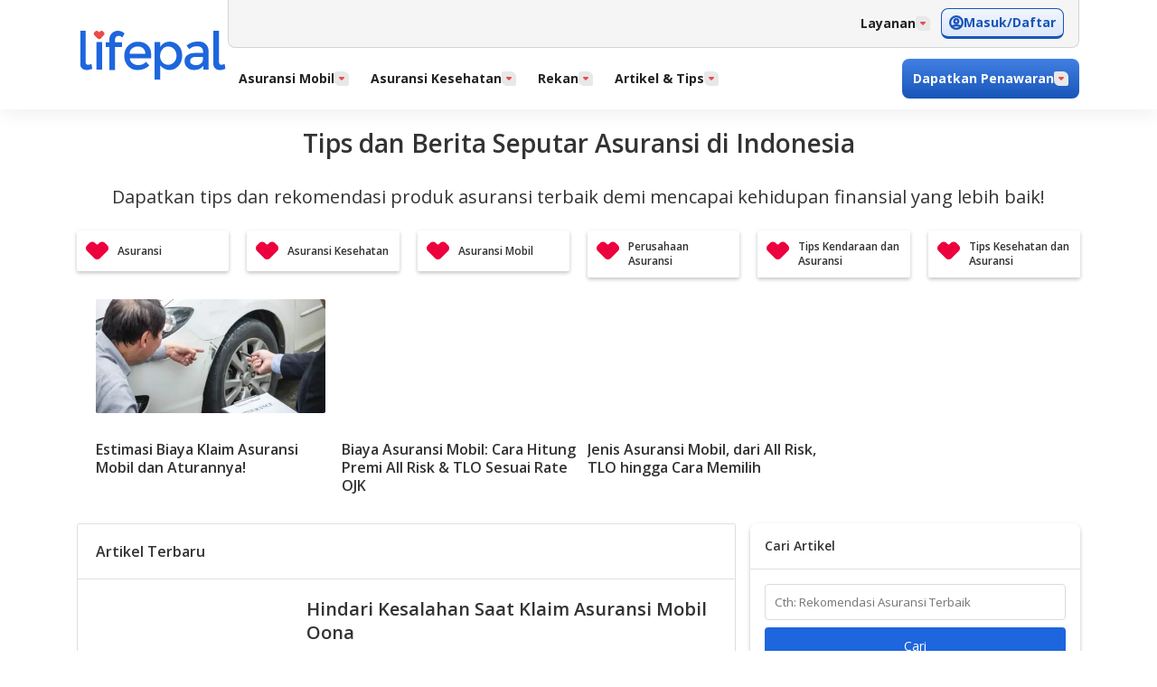

--- FILE ---
content_type: text/html; charset=utf-8
request_url: https://lifepal.co.id/media/
body_size: 16988
content:
<!DOCTYPE html><html lang="id-ID"><head><title>Lifepal Media - Tips dan Berita Seputar Asuransi di Indonesia</title><script async="" type="891daa8d8fcbcff4793599d7-text/javascript">
                (function(w,d,s,l,i){w[l]=w[l]||[];w[l].push({'gtm.start':
                new Date().getTime(),event:'gtm.js'});var f=d.getElementsByTagName(s)[0],
                j=d.createElement(s),dl=l!='dataLayer'?'&l='+l:'';j.async=true;j.src=
                'https://www.googletagmanager.com/gtm.js?id='+i+dl;f.parentNode.insertBefore(j,f);
                })(window,document,'script','dataLayer', 'GTM-PV336L7');
              </script><noscript><iframe src="https://www.googletagmanager.com/ns.html?id=&#x27;GTM-PV336L7&#x27;" height="0" width="0" style="display:none;visibility:hidden"></iframe></noscript><meta charSet="utf-8"/><meta http-equiv="X-UA-Compatible" content="IE=edge"/><meta name="viewport" content="width=device-width, initial-scale=1, shrink-to-fit=no"/><meta name="theme-color" content="#1D66DD"/><meta name="mobile-web-app-capable" content="yes"/><link rel="canonical" href="https://lifepal.co.id/media/"/><link rel="shortcut icon" href="https://lifepal.co.id/static/images/favicon/favicon.ico" type="image/x-icon"/><link rel="apple-touch-icon" sizes="57x57" href="https://lifepal.co.id/static/images/favicon/apple-icon-57x57.png"/><link rel="apple-touch-icon" sizes="60x60" href="https://lifepal.co.id/static/images/favicon/apple-icon-60x60.png"/><link rel="apple-touch-icon" sizes="72x72" href="https://lifepal.co.id/static/images/favicon/apple-icon-72x72.png"/><link rel="apple-touch-icon" sizes="76x76" href="https://lifepal.co.id/static/images/favicon/apple-icon-76x76.png"/><link rel="apple-touch-icon" sizes="114x114" href="https://lifepal.co.id/static/images/favicon/apple-icon-114x114.png"/><link rel="apple-touch-icon" sizes="120x120" href="https://lifepal.co.id/static/images/favicon/apple-icon-120x120.png"/><link rel="apple-touch-icon" sizes="144x144" href="https://lifepal.co.id/static/images/favicon/apple-icon-144x144.png"/><link rel="apple-touch-icon" sizes="152x152" href="https://lifepal.co.id/static/images/favicon/apple-icon-152x152.png"/><link rel="apple-touch-icon" sizes="180x180" href="https://lifepal.co.id/static/images/favicon/apple-icon-180x180.png"/><link rel="icon" type="image/png" sizes="192x192" href="https://lifepal.co.id/static/images/favicon/android-icon-192x192.png"/><link rel="icon" type="image/png" sizes="32x32" href="https://lifepal.co.id/static/images/favicon/favicon-32x32.png"/><link rel="icon" type="image/png" sizes="96x96" href="https://lifepal.co.id/static/images/favicon/favicon-96x96.png"/><link rel="icon" type="image/png" sizes="16x16" href="https://lifepal.co.id/static/images/favicon/favicon-16x16.png"/><link rel="stylesheet" href="/media/static/css/all.min.css"/><link rel="preconnect" href="https://cdn.lifepal.co.id"/><link rel="dns-prefetch" href="https://cdn.lifepal.co.id"/><script async="" src="https://pagead2.googlesyndication.com/pagead/js/adsbygoogle.js?client=ca-pub-7440190460548738" crossorigin="anonymous" type="891daa8d8fcbcff4793599d7-text/javascript"></script><meta name="description" content="Lifepal Media membahas tips dan berita asuransi terkini di Indonesia. Bantu kamu memahami cara kerja asuransi lebih dalam."/><meta name="robots" content="index, follow, max-snippet:-1, max-image-preview:large, max-video-preview:-1"/><meta property="og:locale" content="id_ID"/><meta property="og:type" content="website"/><meta property="og:title" content="Lifepal Media - Tips dan Berita Seputar Asuransi di Indonesia"/><meta property="og:description" content="Lifepal Media membahas tips dan berita asuransi terkini di Indonesia. Bantu kamu memahami cara kerja asuransi lebih dalam."/><meta property="og:url" content="https://lifepal.co.id/media/"/><meta property="og:site_name" content="Lifepal Media"/><meta property="og:image" content="https://blog-media.lifepal.co.id/app/uploads/sites/3/2020/01/17141437/lifepal-logo.png"/><meta property="og:image:width" content="1148"/><meta property="og:image:height" content="1150"/><meta property="article:publisher" content="https://www.facebook.com/lifepal/"/><meta property="article:published_time" content=""/><meta property="article:modified_time" content=""/><meta name="twitter:card" content="summary_large_image"/><meta name="twitter:title" content="Lifepal Media - Tips dan Berita Seputar Asuransi di Indonesia"/><meta name="twitter:description" content="Lifepal Media membahas tips dan berita asuransi terkini di Indonesia. Bantu kamu memahami cara kerja asuransi lebih dalam."/><meta name="twitter:image" content="https://blog-media.lifepal.co.id/app/uploads/sites/3/2020/01/17141437/lifepal-logo.png"/><meta name="twitter:creator" content="@lifepal"/><meta name="twitter:site" content="@lifepal"/><meta name="twitter:label1" content="Written by"/><meta name="twitter:data1" content="Lifepal"/><script type="application/ld+json" class="yoast-schema-graph"></script><script type="application/ld+json">{"@context":"https://schema.org/","@type":"WebSite","name":"Lifepal.co.id","url":"https://lifepal.co.id/","potentialAction":{"@type":"SearchAction","target":"https://lifepal.co.id/search/?s={search_term_string}","query-input":"required name=search_term_string"}}</script><script type="application/ld+json">{"@context":"https://schema.org","@type":"Organization","name":"Lifepal.co.id","url":"https://lifepal.co.id/","logo":"https://lifepal.co.id/static/images/favicon/favicon.ico","sameAs":["https://www.facebook.com/lifepal","https://twitter.com/lifepal","https://www.instagram.com/lifepal/","https://www.youtube.com/c/@lifepalmedia","https://www.linkedin.com/company/lifepalcoid/","https://lifepal.co.id/"]}</script><meta name="next-head-count" content="53"/><link rel="preconnect" href="https://fonts.gstatic.com" crossorigin /><link data-next-font="size-adjust" rel="preconnect" href="/" crossorigin="anonymous"/><link rel="preload" href="https://cdn.lifepal.co.id/media-ui/_next/static/css/9e7b90dd5d56caf0.css" as="style"/><link rel="stylesheet" href="https://cdn.lifepal.co.id/media-ui/_next/static/css/9e7b90dd5d56caf0.css" data-n-g=""/><link rel="preload" href="https://cdn.lifepal.co.id/media-ui/_next/static/css/f1728af14c3061d0.css" as="style"/><link rel="stylesheet" href="https://cdn.lifepal.co.id/media-ui/_next/static/css/f1728af14c3061d0.css" data-n-p=""/><noscript data-n-css=""></noscript><script defer="" nomodule="" src="https://cdn.lifepal.co.id/media-ui/_next/static/chunks/polyfills-78c92fac7aa8fdd8.js" type="891daa8d8fcbcff4793599d7-text/javascript"></script><script src="https://cdn.lifepal.co.id/media-ui/_next/static/chunks/webpack-e70f55078fee9b53.js" defer="" type="891daa8d8fcbcff4793599d7-text/javascript"></script><script src="https://cdn.lifepal.co.id/media-ui/_next/static/chunks/framework-16e7f16798adb2a9.js" defer="" type="891daa8d8fcbcff4793599d7-text/javascript"></script><script src="https://cdn.lifepal.co.id/media-ui/_next/static/chunks/main-139ff0a2f1c32932.js" defer="" type="891daa8d8fcbcff4793599d7-text/javascript"></script><script src="https://cdn.lifepal.co.id/media-ui/_next/static/chunks/pages/_app-4fb5a89643d204b5.js" defer="" type="891daa8d8fcbcff4793599d7-text/javascript"></script><script src="https://cdn.lifepal.co.id/media-ui/_next/static/chunks/3209-4e8e797626b3890e.js" defer="" type="891daa8d8fcbcff4793599d7-text/javascript"></script><script src="https://cdn.lifepal.co.id/media-ui/_next/static/chunks/9672-03bdb8d9634e34f3.js" defer="" type="891daa8d8fcbcff4793599d7-text/javascript"></script><script src="https://cdn.lifepal.co.id/media-ui/_next/static/chunks/3253-8b2a234cfbde60bb.js" defer="" type="891daa8d8fcbcff4793599d7-text/javascript"></script><script src="https://cdn.lifepal.co.id/media-ui/_next/static/chunks/8788-b6f23276c2daee35.js" defer="" type="891daa8d8fcbcff4793599d7-text/javascript"></script><script src="https://cdn.lifepal.co.id/media-ui/_next/static/chunks/2902-c45cb855fa2e1765.js" defer="" type="891daa8d8fcbcff4793599d7-text/javascript"></script><script src="https://cdn.lifepal.co.id/media-ui/_next/static/chunks/2872-27d6a531667052a0.js" defer="" type="891daa8d8fcbcff4793599d7-text/javascript"></script><script src="https://cdn.lifepal.co.id/media-ui/_next/static/chunks/1165-4b71aac8bb75b7fd.js" defer="" type="891daa8d8fcbcff4793599d7-text/javascript"></script><script src="https://cdn.lifepal.co.id/media-ui/_next/static/chunks/7719-effb764808c8fd97.js" defer="" type="891daa8d8fcbcff4793599d7-text/javascript"></script><script src="https://cdn.lifepal.co.id/media-ui/_next/static/chunks/3592-c201580c5377e357.js" defer="" type="891daa8d8fcbcff4793599d7-text/javascript"></script><script src="https://cdn.lifepal.co.id/media-ui/_next/static/chunks/pages/index-43a5e58f4a4390aa.js" defer="" type="891daa8d8fcbcff4793599d7-text/javascript"></script><script src="https://cdn.lifepal.co.id/media-ui/_next/static/0.320.0/_buildManifest.js" defer="" type="891daa8d8fcbcff4793599d7-text/javascript"></script><script src="https://cdn.lifepal.co.id/media-ui/_next/static/0.320.0/_ssgManifest.js" defer="" type="891daa8d8fcbcff4793599d7-text/javascript"></script><style data-href="https://fonts.googleapis.com/css2?family=Open+Sans:ital,wght@0,400;0,600;0,700;1,400&display=swap">@font-face{font-family:'Open Sans';font-style:italic;font-weight:400;font-stretch:normal;font-display:swap;src:url(https://fonts.gstatic.com/l/font?kit=memQYaGs126MiZpBA-UFUIcVXSCEkx2cmqvXlWq8tWZ0Pw86hd0Rk8ZkaVQ&skey=743457fe2cc29280&v=v44) format('woff')}@font-face{font-family:'Open Sans';font-style:normal;font-weight:400;font-stretch:normal;font-display:swap;src:url(https://fonts.gstatic.com/l/font?kit=memSYaGs126MiZpBA-UvWbX2vVnXBbObj2OVZyOOSr4dVJWUgsjZ0C4k&skey=62c1cbfccc78b4b2&v=v44) format('woff')}@font-face{font-family:'Open Sans';font-style:normal;font-weight:600;font-stretch:normal;font-display:swap;src:url(https://fonts.gstatic.com/l/font?kit=memSYaGs126MiZpBA-UvWbX2vVnXBbObj2OVZyOOSr4dVJWUgsgH1y4k&skey=62c1cbfccc78b4b2&v=v44) format('woff')}@font-face{font-family:'Open Sans';font-style:normal;font-weight:700;font-stretch:normal;font-display:swap;src:url(https://fonts.gstatic.com/l/font?kit=memSYaGs126MiZpBA-UvWbX2vVnXBbObj2OVZyOOSr4dVJWUgsg-1y4k&skey=62c1cbfccc78b4b2&v=v44) format('woff')}@font-face{font-family:'Open Sans';font-style:italic;font-weight:400;font-stretch:100%;font-display:swap;src:url(https://fonts.gstatic.com/l/font?kit=memQYaGs126MiZpBA-UFUIcVXSCEkx2cmqvXlWq8tWZ0Pw86hd0Rk8ZkWV0exoMUdjFXmSU_&skey=743457fe2cc29280&v=v44) format('woff');unicode-range:U+0460-052F,U+1C80-1C8A,U+20B4,U+2DE0-2DFF,U+A640-A69F,U+FE2E-FE2F}@font-face{font-family:'Open Sans';font-style:italic;font-weight:400;font-stretch:100%;font-display:swap;src:url(https://fonts.gstatic.com/l/font?kit=memQYaGs126MiZpBA-UFUIcVXSCEkx2cmqvXlWq8tWZ0Pw86hd0Rk8ZkWVQexoMUdjFXmSU_&skey=743457fe2cc29280&v=v44) format('woff');unicode-range:U+0301,U+0400-045F,U+0490-0491,U+04B0-04B1,U+2116}@font-face{font-family:'Open Sans';font-style:italic;font-weight:400;font-stretch:100%;font-display:swap;src:url(https://fonts.gstatic.com/l/font?kit=memQYaGs126MiZpBA-UFUIcVXSCEkx2cmqvXlWq8tWZ0Pw86hd0Rk8ZkWVwexoMUdjFXmSU_&skey=743457fe2cc29280&v=v44) format('woff');unicode-range:U+1F00-1FFF}@font-face{font-family:'Open Sans';font-style:italic;font-weight:400;font-stretch:100%;font-display:swap;src:url(https://fonts.gstatic.com/l/font?kit=memQYaGs126MiZpBA-UFUIcVXSCEkx2cmqvXlWq8tWZ0Pw86hd0Rk8ZkWVMexoMUdjFXmSU_&skey=743457fe2cc29280&v=v44) format('woff');unicode-range:U+0370-0377,U+037A-037F,U+0384-038A,U+038C,U+038E-03A1,U+03A3-03FF}@font-face{font-family:'Open Sans';font-style:italic;font-weight:400;font-stretch:100%;font-display:swap;src:url(https://fonts.gstatic.com/l/font?kit=memQYaGs126MiZpBA-UFUIcVXSCEkx2cmqvXlWq8tWZ0Pw86hd0Rk8ZkWVIexoMUdjFXmSU_&skey=743457fe2cc29280&v=v44) format('woff');unicode-range:U+0307-0308,U+0590-05FF,U+200C-2010,U+20AA,U+25CC,U+FB1D-FB4F}@font-face{font-family:'Open Sans';font-style:italic;font-weight:400;font-stretch:100%;font-display:swap;src:url(https://fonts.gstatic.com/l/font?kit=memQYaGs126MiZpBA-UFUIcVXSCEkx2cmqvXlWq8tWZ0Pw86hd0Rk8ZkWSwexoMUdjFXmSU_&skey=743457fe2cc29280&v=v44) format('woff');unicode-range:U+0302-0303,U+0305,U+0307-0308,U+0310,U+0312,U+0315,U+031A,U+0326-0327,U+032C,U+032F-0330,U+0332-0333,U+0338,U+033A,U+0346,U+034D,U+0391-03A1,U+03A3-03A9,U+03B1-03C9,U+03D1,U+03D5-03D6,U+03F0-03F1,U+03F4-03F5,U+2016-2017,U+2034-2038,U+203C,U+2040,U+2043,U+2047,U+2050,U+2057,U+205F,U+2070-2071,U+2074-208E,U+2090-209C,U+20D0-20DC,U+20E1,U+20E5-20EF,U+2100-2112,U+2114-2115,U+2117-2121,U+2123-214F,U+2190,U+2192,U+2194-21AE,U+21B0-21E5,U+21F1-21F2,U+21F4-2211,U+2213-2214,U+2216-22FF,U+2308-230B,U+2310,U+2319,U+231C-2321,U+2336-237A,U+237C,U+2395,U+239B-23B7,U+23D0,U+23DC-23E1,U+2474-2475,U+25AF,U+25B3,U+25B7,U+25BD,U+25C1,U+25CA,U+25CC,U+25FB,U+266D-266F,U+27C0-27FF,U+2900-2AFF,U+2B0E-2B11,U+2B30-2B4C,U+2BFE,U+3030,U+FF5B,U+FF5D,U+1D400-1D7FF,U+1EE00-1EEFF}@font-face{font-family:'Open Sans';font-style:italic;font-weight:400;font-stretch:100%;font-display:swap;src:url(https://fonts.gstatic.com/l/font?kit=memQYaGs126MiZpBA-UFUIcVXSCEkx2cmqvXlWq8tWZ0Pw86hd0Rk8ZkWT4exoMUdjFXmSU_&skey=743457fe2cc29280&v=v44) format('woff');unicode-range:U+0001-000C,U+000E-001F,U+007F-009F,U+20DD-20E0,U+20E2-20E4,U+2150-218F,U+2190,U+2192,U+2194-2199,U+21AF,U+21E6-21F0,U+21F3,U+2218-2219,U+2299,U+22C4-22C6,U+2300-243F,U+2440-244A,U+2460-24FF,U+25A0-27BF,U+2800-28FF,U+2921-2922,U+2981,U+29BF,U+29EB,U+2B00-2BFF,U+4DC0-4DFF,U+FFF9-FFFB,U+10140-1018E,U+10190-1019C,U+101A0,U+101D0-101FD,U+102E0-102FB,U+10E60-10E7E,U+1D2C0-1D2D3,U+1D2E0-1D37F,U+1F000-1F0FF,U+1F100-1F1AD,U+1F1E6-1F1FF,U+1F30D-1F30F,U+1F315,U+1F31C,U+1F31E,U+1F320-1F32C,U+1F336,U+1F378,U+1F37D,U+1F382,U+1F393-1F39F,U+1F3A7-1F3A8,U+1F3AC-1F3AF,U+1F3C2,U+1F3C4-1F3C6,U+1F3CA-1F3CE,U+1F3D4-1F3E0,U+1F3ED,U+1F3F1-1F3F3,U+1F3F5-1F3F7,U+1F408,U+1F415,U+1F41F,U+1F426,U+1F43F,U+1F441-1F442,U+1F444,U+1F446-1F449,U+1F44C-1F44E,U+1F453,U+1F46A,U+1F47D,U+1F4A3,U+1F4B0,U+1F4B3,U+1F4B9,U+1F4BB,U+1F4BF,U+1F4C8-1F4CB,U+1F4D6,U+1F4DA,U+1F4DF,U+1F4E3-1F4E6,U+1F4EA-1F4ED,U+1F4F7,U+1F4F9-1F4FB,U+1F4FD-1F4FE,U+1F503,U+1F507-1F50B,U+1F50D,U+1F512-1F513,U+1F53E-1F54A,U+1F54F-1F5FA,U+1F610,U+1F650-1F67F,U+1F687,U+1F68D,U+1F691,U+1F694,U+1F698,U+1F6AD,U+1F6B2,U+1F6B9-1F6BA,U+1F6BC,U+1F6C6-1F6CF,U+1F6D3-1F6D7,U+1F6E0-1F6EA,U+1F6F0-1F6F3,U+1F6F7-1F6FC,U+1F700-1F7FF,U+1F800-1F80B,U+1F810-1F847,U+1F850-1F859,U+1F860-1F887,U+1F890-1F8AD,U+1F8B0-1F8BB,U+1F8C0-1F8C1,U+1F900-1F90B,U+1F93B,U+1F946,U+1F984,U+1F996,U+1F9E9,U+1FA00-1FA6F,U+1FA70-1FA7C,U+1FA80-1FA89,U+1FA8F-1FAC6,U+1FACE-1FADC,U+1FADF-1FAE9,U+1FAF0-1FAF8,U+1FB00-1FBFF}@font-face{font-family:'Open Sans';font-style:italic;font-weight:400;font-stretch:100%;font-display:swap;src:url(https://fonts.gstatic.com/l/font?kit=memQYaGs126MiZpBA-UFUIcVXSCEkx2cmqvXlWq8tWZ0Pw86hd0Rk8ZkWV8exoMUdjFXmSU_&skey=743457fe2cc29280&v=v44) format('woff');unicode-range:U+0102-0103,U+0110-0111,U+0128-0129,U+0168-0169,U+01A0-01A1,U+01AF-01B0,U+0300-0301,U+0303-0304,U+0308-0309,U+0323,U+0329,U+1EA0-1EF9,U+20AB}@font-face{font-family:'Open Sans';font-style:italic;font-weight:400;font-stretch:100%;font-display:swap;src:url(https://fonts.gstatic.com/l/font?kit=memQYaGs126MiZpBA-UFUIcVXSCEkx2cmqvXlWq8tWZ0Pw86hd0Rk8ZkWV4exoMUdjFXmSU_&skey=743457fe2cc29280&v=v44) format('woff');unicode-range:U+0100-02BA,U+02BD-02C5,U+02C7-02CC,U+02CE-02D7,U+02DD-02FF,U+0304,U+0308,U+0329,U+1D00-1DBF,U+1E00-1E9F,U+1EF2-1EFF,U+2020,U+20A0-20AB,U+20AD-20C0,U+2113,U+2C60-2C7F,U+A720-A7FF}@font-face{font-family:'Open Sans';font-style:italic;font-weight:400;font-stretch:100%;font-display:swap;src:url(https://fonts.gstatic.com/l/font?kit=memQYaGs126MiZpBA-UFUIcVXSCEkx2cmqvXlWq8tWZ0Pw86hd0Rk8ZkWVAexoMUdjFXmQ&skey=743457fe2cc29280&v=v44) format('woff');unicode-range:U+0000-00FF,U+0131,U+0152-0153,U+02BB-02BC,U+02C6,U+02DA,U+02DC,U+0304,U+0308,U+0329,U+2000-206F,U+20AC,U+2122,U+2191,U+2193,U+2212,U+2215,U+FEFF,U+FFFD}@font-face{font-family:'Open Sans';font-style:normal;font-weight:400;font-stretch:100%;font-display:swap;src:url(https://fonts.gstatic.com/s/opensans/v44/memvYaGs126MiZpBA-UvWbX2vVnXBbObj2OVTSKmu0SC55K5gw.woff2) format('woff2');unicode-range:U+0460-052F,U+1C80-1C8A,U+20B4,U+2DE0-2DFF,U+A640-A69F,U+FE2E-FE2F}@font-face{font-family:'Open Sans';font-style:normal;font-weight:400;font-stretch:100%;font-display:swap;src:url(https://fonts.gstatic.com/s/opensans/v44/memvYaGs126MiZpBA-UvWbX2vVnXBbObj2OVTSumu0SC55K5gw.woff2) format('woff2');unicode-range:U+0301,U+0400-045F,U+0490-0491,U+04B0-04B1,U+2116}@font-face{font-family:'Open Sans';font-style:normal;font-weight:400;font-stretch:100%;font-display:swap;src:url(https://fonts.gstatic.com/s/opensans/v44/memvYaGs126MiZpBA-UvWbX2vVnXBbObj2OVTSOmu0SC55K5gw.woff2) format('woff2');unicode-range:U+1F00-1FFF}@font-face{font-family:'Open Sans';font-style:normal;font-weight:400;font-stretch:100%;font-display:swap;src:url(https://fonts.gstatic.com/s/opensans/v44/memvYaGs126MiZpBA-UvWbX2vVnXBbObj2OVTSymu0SC55K5gw.woff2) format('woff2');unicode-range:U+0370-0377,U+037A-037F,U+0384-038A,U+038C,U+038E-03A1,U+03A3-03FF}@font-face{font-family:'Open Sans';font-style:normal;font-weight:400;font-stretch:100%;font-display:swap;src:url(https://fonts.gstatic.com/s/opensans/v44/memvYaGs126MiZpBA-UvWbX2vVnXBbObj2OVTS2mu0SC55K5gw.woff2) format('woff2');unicode-range:U+0307-0308,U+0590-05FF,U+200C-2010,U+20AA,U+25CC,U+FB1D-FB4F}@font-face{font-family:'Open Sans';font-style:normal;font-weight:400;font-stretch:100%;font-display:swap;src:url(https://fonts.gstatic.com/s/opensans/v44/memvYaGs126MiZpBA-UvWbX2vVnXBbObj2OVTVOmu0SC55K5gw.woff2) format('woff2');unicode-range:U+0302-0303,U+0305,U+0307-0308,U+0310,U+0312,U+0315,U+031A,U+0326-0327,U+032C,U+032F-0330,U+0332-0333,U+0338,U+033A,U+0346,U+034D,U+0391-03A1,U+03A3-03A9,U+03B1-03C9,U+03D1,U+03D5-03D6,U+03F0-03F1,U+03F4-03F5,U+2016-2017,U+2034-2038,U+203C,U+2040,U+2043,U+2047,U+2050,U+2057,U+205F,U+2070-2071,U+2074-208E,U+2090-209C,U+20D0-20DC,U+20E1,U+20E5-20EF,U+2100-2112,U+2114-2115,U+2117-2121,U+2123-214F,U+2190,U+2192,U+2194-21AE,U+21B0-21E5,U+21F1-21F2,U+21F4-2211,U+2213-2214,U+2216-22FF,U+2308-230B,U+2310,U+2319,U+231C-2321,U+2336-237A,U+237C,U+2395,U+239B-23B7,U+23D0,U+23DC-23E1,U+2474-2475,U+25AF,U+25B3,U+25B7,U+25BD,U+25C1,U+25CA,U+25CC,U+25FB,U+266D-266F,U+27C0-27FF,U+2900-2AFF,U+2B0E-2B11,U+2B30-2B4C,U+2BFE,U+3030,U+FF5B,U+FF5D,U+1D400-1D7FF,U+1EE00-1EEFF}@font-face{font-family:'Open Sans';font-style:normal;font-weight:400;font-stretch:100%;font-display:swap;src:url(https://fonts.gstatic.com/s/opensans/v44/memvYaGs126MiZpBA-UvWbX2vVnXBbObj2OVTUGmu0SC55K5gw.woff2) format('woff2');unicode-range:U+0001-000C,U+000E-001F,U+007F-009F,U+20DD-20E0,U+20E2-20E4,U+2150-218F,U+2190,U+2192,U+2194-2199,U+21AF,U+21E6-21F0,U+21F3,U+2218-2219,U+2299,U+22C4-22C6,U+2300-243F,U+2440-244A,U+2460-24FF,U+25A0-27BF,U+2800-28FF,U+2921-2922,U+2981,U+29BF,U+29EB,U+2B00-2BFF,U+4DC0-4DFF,U+FFF9-FFFB,U+10140-1018E,U+10190-1019C,U+101A0,U+101D0-101FD,U+102E0-102FB,U+10E60-10E7E,U+1D2C0-1D2D3,U+1D2E0-1D37F,U+1F000-1F0FF,U+1F100-1F1AD,U+1F1E6-1F1FF,U+1F30D-1F30F,U+1F315,U+1F31C,U+1F31E,U+1F320-1F32C,U+1F336,U+1F378,U+1F37D,U+1F382,U+1F393-1F39F,U+1F3A7-1F3A8,U+1F3AC-1F3AF,U+1F3C2,U+1F3C4-1F3C6,U+1F3CA-1F3CE,U+1F3D4-1F3E0,U+1F3ED,U+1F3F1-1F3F3,U+1F3F5-1F3F7,U+1F408,U+1F415,U+1F41F,U+1F426,U+1F43F,U+1F441-1F442,U+1F444,U+1F446-1F449,U+1F44C-1F44E,U+1F453,U+1F46A,U+1F47D,U+1F4A3,U+1F4B0,U+1F4B3,U+1F4B9,U+1F4BB,U+1F4BF,U+1F4C8-1F4CB,U+1F4D6,U+1F4DA,U+1F4DF,U+1F4E3-1F4E6,U+1F4EA-1F4ED,U+1F4F7,U+1F4F9-1F4FB,U+1F4FD-1F4FE,U+1F503,U+1F507-1F50B,U+1F50D,U+1F512-1F513,U+1F53E-1F54A,U+1F54F-1F5FA,U+1F610,U+1F650-1F67F,U+1F687,U+1F68D,U+1F691,U+1F694,U+1F698,U+1F6AD,U+1F6B2,U+1F6B9-1F6BA,U+1F6BC,U+1F6C6-1F6CF,U+1F6D3-1F6D7,U+1F6E0-1F6EA,U+1F6F0-1F6F3,U+1F6F7-1F6FC,U+1F700-1F7FF,U+1F800-1F80B,U+1F810-1F847,U+1F850-1F859,U+1F860-1F887,U+1F890-1F8AD,U+1F8B0-1F8BB,U+1F8C0-1F8C1,U+1F900-1F90B,U+1F93B,U+1F946,U+1F984,U+1F996,U+1F9E9,U+1FA00-1FA6F,U+1FA70-1FA7C,U+1FA80-1FA89,U+1FA8F-1FAC6,U+1FACE-1FADC,U+1FADF-1FAE9,U+1FAF0-1FAF8,U+1FB00-1FBFF}@font-face{font-family:'Open Sans';font-style:normal;font-weight:400;font-stretch:100%;font-display:swap;src:url(https://fonts.gstatic.com/s/opensans/v44/memvYaGs126MiZpBA-UvWbX2vVnXBbObj2OVTSCmu0SC55K5gw.woff2) format('woff2');unicode-range:U+0102-0103,U+0110-0111,U+0128-0129,U+0168-0169,U+01A0-01A1,U+01AF-01B0,U+0300-0301,U+0303-0304,U+0308-0309,U+0323,U+0329,U+1EA0-1EF9,U+20AB}@font-face{font-family:'Open Sans';font-style:normal;font-weight:400;font-stretch:100%;font-display:swap;src:url(https://fonts.gstatic.com/s/opensans/v44/memvYaGs126MiZpBA-UvWbX2vVnXBbObj2OVTSGmu0SC55K5gw.woff2) format('woff2');unicode-range:U+0100-02BA,U+02BD-02C5,U+02C7-02CC,U+02CE-02D7,U+02DD-02FF,U+0304,U+0308,U+0329,U+1D00-1DBF,U+1E00-1E9F,U+1EF2-1EFF,U+2020,U+20A0-20AB,U+20AD-20C0,U+2113,U+2C60-2C7F,U+A720-A7FF}@font-face{font-family:'Open Sans';font-style:normal;font-weight:400;font-stretch:100%;font-display:swap;src:url(https://fonts.gstatic.com/s/opensans/v44/memvYaGs126MiZpBA-UvWbX2vVnXBbObj2OVTS-mu0SC55I.woff2) format('woff2');unicode-range:U+0000-00FF,U+0131,U+0152-0153,U+02BB-02BC,U+02C6,U+02DA,U+02DC,U+0304,U+0308,U+0329,U+2000-206F,U+20AC,U+2122,U+2191,U+2193,U+2212,U+2215,U+FEFF,U+FFFD}@font-face{font-family:'Open Sans';font-style:normal;font-weight:600;font-stretch:100%;font-display:swap;src:url(https://fonts.gstatic.com/s/opensans/v44/memvYaGs126MiZpBA-UvWbX2vVnXBbObj2OVTSKmu0SC55K5gw.woff2) format('woff2');unicode-range:U+0460-052F,U+1C80-1C8A,U+20B4,U+2DE0-2DFF,U+A640-A69F,U+FE2E-FE2F}@font-face{font-family:'Open Sans';font-style:normal;font-weight:600;font-stretch:100%;font-display:swap;src:url(https://fonts.gstatic.com/s/opensans/v44/memvYaGs126MiZpBA-UvWbX2vVnXBbObj2OVTSumu0SC55K5gw.woff2) format('woff2');unicode-range:U+0301,U+0400-045F,U+0490-0491,U+04B0-04B1,U+2116}@font-face{font-family:'Open Sans';font-style:normal;font-weight:600;font-stretch:100%;font-display:swap;src:url(https://fonts.gstatic.com/s/opensans/v44/memvYaGs126MiZpBA-UvWbX2vVnXBbObj2OVTSOmu0SC55K5gw.woff2) format('woff2');unicode-range:U+1F00-1FFF}@font-face{font-family:'Open Sans';font-style:normal;font-weight:600;font-stretch:100%;font-display:swap;src:url(https://fonts.gstatic.com/s/opensans/v44/memvYaGs126MiZpBA-UvWbX2vVnXBbObj2OVTSymu0SC55K5gw.woff2) format('woff2');unicode-range:U+0370-0377,U+037A-037F,U+0384-038A,U+038C,U+038E-03A1,U+03A3-03FF}@font-face{font-family:'Open Sans';font-style:normal;font-weight:600;font-stretch:100%;font-display:swap;src:url(https://fonts.gstatic.com/s/opensans/v44/memvYaGs126MiZpBA-UvWbX2vVnXBbObj2OVTS2mu0SC55K5gw.woff2) format('woff2');unicode-range:U+0307-0308,U+0590-05FF,U+200C-2010,U+20AA,U+25CC,U+FB1D-FB4F}@font-face{font-family:'Open Sans';font-style:normal;font-weight:600;font-stretch:100%;font-display:swap;src:url(https://fonts.gstatic.com/s/opensans/v44/memvYaGs126MiZpBA-UvWbX2vVnXBbObj2OVTVOmu0SC55K5gw.woff2) format('woff2');unicode-range:U+0302-0303,U+0305,U+0307-0308,U+0310,U+0312,U+0315,U+031A,U+0326-0327,U+032C,U+032F-0330,U+0332-0333,U+0338,U+033A,U+0346,U+034D,U+0391-03A1,U+03A3-03A9,U+03B1-03C9,U+03D1,U+03D5-03D6,U+03F0-03F1,U+03F4-03F5,U+2016-2017,U+2034-2038,U+203C,U+2040,U+2043,U+2047,U+2050,U+2057,U+205F,U+2070-2071,U+2074-208E,U+2090-209C,U+20D0-20DC,U+20E1,U+20E5-20EF,U+2100-2112,U+2114-2115,U+2117-2121,U+2123-214F,U+2190,U+2192,U+2194-21AE,U+21B0-21E5,U+21F1-21F2,U+21F4-2211,U+2213-2214,U+2216-22FF,U+2308-230B,U+2310,U+2319,U+231C-2321,U+2336-237A,U+237C,U+2395,U+239B-23B7,U+23D0,U+23DC-23E1,U+2474-2475,U+25AF,U+25B3,U+25B7,U+25BD,U+25C1,U+25CA,U+25CC,U+25FB,U+266D-266F,U+27C0-27FF,U+2900-2AFF,U+2B0E-2B11,U+2B30-2B4C,U+2BFE,U+3030,U+FF5B,U+FF5D,U+1D400-1D7FF,U+1EE00-1EEFF}@font-face{font-family:'Open Sans';font-style:normal;font-weight:600;font-stretch:100%;font-display:swap;src:url(https://fonts.gstatic.com/s/opensans/v44/memvYaGs126MiZpBA-UvWbX2vVnXBbObj2OVTUGmu0SC55K5gw.woff2) format('woff2');unicode-range:U+0001-000C,U+000E-001F,U+007F-009F,U+20DD-20E0,U+20E2-20E4,U+2150-218F,U+2190,U+2192,U+2194-2199,U+21AF,U+21E6-21F0,U+21F3,U+2218-2219,U+2299,U+22C4-22C6,U+2300-243F,U+2440-244A,U+2460-24FF,U+25A0-27BF,U+2800-28FF,U+2921-2922,U+2981,U+29BF,U+29EB,U+2B00-2BFF,U+4DC0-4DFF,U+FFF9-FFFB,U+10140-1018E,U+10190-1019C,U+101A0,U+101D0-101FD,U+102E0-102FB,U+10E60-10E7E,U+1D2C0-1D2D3,U+1D2E0-1D37F,U+1F000-1F0FF,U+1F100-1F1AD,U+1F1E6-1F1FF,U+1F30D-1F30F,U+1F315,U+1F31C,U+1F31E,U+1F320-1F32C,U+1F336,U+1F378,U+1F37D,U+1F382,U+1F393-1F39F,U+1F3A7-1F3A8,U+1F3AC-1F3AF,U+1F3C2,U+1F3C4-1F3C6,U+1F3CA-1F3CE,U+1F3D4-1F3E0,U+1F3ED,U+1F3F1-1F3F3,U+1F3F5-1F3F7,U+1F408,U+1F415,U+1F41F,U+1F426,U+1F43F,U+1F441-1F442,U+1F444,U+1F446-1F449,U+1F44C-1F44E,U+1F453,U+1F46A,U+1F47D,U+1F4A3,U+1F4B0,U+1F4B3,U+1F4B9,U+1F4BB,U+1F4BF,U+1F4C8-1F4CB,U+1F4D6,U+1F4DA,U+1F4DF,U+1F4E3-1F4E6,U+1F4EA-1F4ED,U+1F4F7,U+1F4F9-1F4FB,U+1F4FD-1F4FE,U+1F503,U+1F507-1F50B,U+1F50D,U+1F512-1F513,U+1F53E-1F54A,U+1F54F-1F5FA,U+1F610,U+1F650-1F67F,U+1F687,U+1F68D,U+1F691,U+1F694,U+1F698,U+1F6AD,U+1F6B2,U+1F6B9-1F6BA,U+1F6BC,U+1F6C6-1F6CF,U+1F6D3-1F6D7,U+1F6E0-1F6EA,U+1F6F0-1F6F3,U+1F6F7-1F6FC,U+1F700-1F7FF,U+1F800-1F80B,U+1F810-1F847,U+1F850-1F859,U+1F860-1F887,U+1F890-1F8AD,U+1F8B0-1F8BB,U+1F8C0-1F8C1,U+1F900-1F90B,U+1F93B,U+1F946,U+1F984,U+1F996,U+1F9E9,U+1FA00-1FA6F,U+1FA70-1FA7C,U+1FA80-1FA89,U+1FA8F-1FAC6,U+1FACE-1FADC,U+1FADF-1FAE9,U+1FAF0-1FAF8,U+1FB00-1FBFF}@font-face{font-family:'Open Sans';font-style:normal;font-weight:600;font-stretch:100%;font-display:swap;src:url(https://fonts.gstatic.com/s/opensans/v44/memvYaGs126MiZpBA-UvWbX2vVnXBbObj2OVTSCmu0SC55K5gw.woff2) format('woff2');unicode-range:U+0102-0103,U+0110-0111,U+0128-0129,U+0168-0169,U+01A0-01A1,U+01AF-01B0,U+0300-0301,U+0303-0304,U+0308-0309,U+0323,U+0329,U+1EA0-1EF9,U+20AB}@font-face{font-family:'Open Sans';font-style:normal;font-weight:600;font-stretch:100%;font-display:swap;src:url(https://fonts.gstatic.com/s/opensans/v44/memvYaGs126MiZpBA-UvWbX2vVnXBbObj2OVTSGmu0SC55K5gw.woff2) format('woff2');unicode-range:U+0100-02BA,U+02BD-02C5,U+02C7-02CC,U+02CE-02D7,U+02DD-02FF,U+0304,U+0308,U+0329,U+1D00-1DBF,U+1E00-1E9F,U+1EF2-1EFF,U+2020,U+20A0-20AB,U+20AD-20C0,U+2113,U+2C60-2C7F,U+A720-A7FF}@font-face{font-family:'Open Sans';font-style:normal;font-weight:600;font-stretch:100%;font-display:swap;src:url(https://fonts.gstatic.com/s/opensans/v44/memvYaGs126MiZpBA-UvWbX2vVnXBbObj2OVTS-mu0SC55I.woff2) format('woff2');unicode-range:U+0000-00FF,U+0131,U+0152-0153,U+02BB-02BC,U+02C6,U+02DA,U+02DC,U+0304,U+0308,U+0329,U+2000-206F,U+20AC,U+2122,U+2191,U+2193,U+2212,U+2215,U+FEFF,U+FFFD}@font-face{font-family:'Open Sans';font-style:normal;font-weight:700;font-stretch:100%;font-display:swap;src:url(https://fonts.gstatic.com/s/opensans/v44/memvYaGs126MiZpBA-UvWbX2vVnXBbObj2OVTSKmu0SC55K5gw.woff2) format('woff2');unicode-range:U+0460-052F,U+1C80-1C8A,U+20B4,U+2DE0-2DFF,U+A640-A69F,U+FE2E-FE2F}@font-face{font-family:'Open Sans';font-style:normal;font-weight:700;font-stretch:100%;font-display:swap;src:url(https://fonts.gstatic.com/s/opensans/v44/memvYaGs126MiZpBA-UvWbX2vVnXBbObj2OVTSumu0SC55K5gw.woff2) format('woff2');unicode-range:U+0301,U+0400-045F,U+0490-0491,U+04B0-04B1,U+2116}@font-face{font-family:'Open Sans';font-style:normal;font-weight:700;font-stretch:100%;font-display:swap;src:url(https://fonts.gstatic.com/s/opensans/v44/memvYaGs126MiZpBA-UvWbX2vVnXBbObj2OVTSOmu0SC55K5gw.woff2) format('woff2');unicode-range:U+1F00-1FFF}@font-face{font-family:'Open Sans';font-style:normal;font-weight:700;font-stretch:100%;font-display:swap;src:url(https://fonts.gstatic.com/s/opensans/v44/memvYaGs126MiZpBA-UvWbX2vVnXBbObj2OVTSymu0SC55K5gw.woff2) format('woff2');unicode-range:U+0370-0377,U+037A-037F,U+0384-038A,U+038C,U+038E-03A1,U+03A3-03FF}@font-face{font-family:'Open Sans';font-style:normal;font-weight:700;font-stretch:100%;font-display:swap;src:url(https://fonts.gstatic.com/s/opensans/v44/memvYaGs126MiZpBA-UvWbX2vVnXBbObj2OVTS2mu0SC55K5gw.woff2) format('woff2');unicode-range:U+0307-0308,U+0590-05FF,U+200C-2010,U+20AA,U+25CC,U+FB1D-FB4F}@font-face{font-family:'Open Sans';font-style:normal;font-weight:700;font-stretch:100%;font-display:swap;src:url(https://fonts.gstatic.com/s/opensans/v44/memvYaGs126MiZpBA-UvWbX2vVnXBbObj2OVTVOmu0SC55K5gw.woff2) format('woff2');unicode-range:U+0302-0303,U+0305,U+0307-0308,U+0310,U+0312,U+0315,U+031A,U+0326-0327,U+032C,U+032F-0330,U+0332-0333,U+0338,U+033A,U+0346,U+034D,U+0391-03A1,U+03A3-03A9,U+03B1-03C9,U+03D1,U+03D5-03D6,U+03F0-03F1,U+03F4-03F5,U+2016-2017,U+2034-2038,U+203C,U+2040,U+2043,U+2047,U+2050,U+2057,U+205F,U+2070-2071,U+2074-208E,U+2090-209C,U+20D0-20DC,U+20E1,U+20E5-20EF,U+2100-2112,U+2114-2115,U+2117-2121,U+2123-214F,U+2190,U+2192,U+2194-21AE,U+21B0-21E5,U+21F1-21F2,U+21F4-2211,U+2213-2214,U+2216-22FF,U+2308-230B,U+2310,U+2319,U+231C-2321,U+2336-237A,U+237C,U+2395,U+239B-23B7,U+23D0,U+23DC-23E1,U+2474-2475,U+25AF,U+25B3,U+25B7,U+25BD,U+25C1,U+25CA,U+25CC,U+25FB,U+266D-266F,U+27C0-27FF,U+2900-2AFF,U+2B0E-2B11,U+2B30-2B4C,U+2BFE,U+3030,U+FF5B,U+FF5D,U+1D400-1D7FF,U+1EE00-1EEFF}@font-face{font-family:'Open Sans';font-style:normal;font-weight:700;font-stretch:100%;font-display:swap;src:url(https://fonts.gstatic.com/s/opensans/v44/memvYaGs126MiZpBA-UvWbX2vVnXBbObj2OVTUGmu0SC55K5gw.woff2) format('woff2');unicode-range:U+0001-000C,U+000E-001F,U+007F-009F,U+20DD-20E0,U+20E2-20E4,U+2150-218F,U+2190,U+2192,U+2194-2199,U+21AF,U+21E6-21F0,U+21F3,U+2218-2219,U+2299,U+22C4-22C6,U+2300-243F,U+2440-244A,U+2460-24FF,U+25A0-27BF,U+2800-28FF,U+2921-2922,U+2981,U+29BF,U+29EB,U+2B00-2BFF,U+4DC0-4DFF,U+FFF9-FFFB,U+10140-1018E,U+10190-1019C,U+101A0,U+101D0-101FD,U+102E0-102FB,U+10E60-10E7E,U+1D2C0-1D2D3,U+1D2E0-1D37F,U+1F000-1F0FF,U+1F100-1F1AD,U+1F1E6-1F1FF,U+1F30D-1F30F,U+1F315,U+1F31C,U+1F31E,U+1F320-1F32C,U+1F336,U+1F378,U+1F37D,U+1F382,U+1F393-1F39F,U+1F3A7-1F3A8,U+1F3AC-1F3AF,U+1F3C2,U+1F3C4-1F3C6,U+1F3CA-1F3CE,U+1F3D4-1F3E0,U+1F3ED,U+1F3F1-1F3F3,U+1F3F5-1F3F7,U+1F408,U+1F415,U+1F41F,U+1F426,U+1F43F,U+1F441-1F442,U+1F444,U+1F446-1F449,U+1F44C-1F44E,U+1F453,U+1F46A,U+1F47D,U+1F4A3,U+1F4B0,U+1F4B3,U+1F4B9,U+1F4BB,U+1F4BF,U+1F4C8-1F4CB,U+1F4D6,U+1F4DA,U+1F4DF,U+1F4E3-1F4E6,U+1F4EA-1F4ED,U+1F4F7,U+1F4F9-1F4FB,U+1F4FD-1F4FE,U+1F503,U+1F507-1F50B,U+1F50D,U+1F512-1F513,U+1F53E-1F54A,U+1F54F-1F5FA,U+1F610,U+1F650-1F67F,U+1F687,U+1F68D,U+1F691,U+1F694,U+1F698,U+1F6AD,U+1F6B2,U+1F6B9-1F6BA,U+1F6BC,U+1F6C6-1F6CF,U+1F6D3-1F6D7,U+1F6E0-1F6EA,U+1F6F0-1F6F3,U+1F6F7-1F6FC,U+1F700-1F7FF,U+1F800-1F80B,U+1F810-1F847,U+1F850-1F859,U+1F860-1F887,U+1F890-1F8AD,U+1F8B0-1F8BB,U+1F8C0-1F8C1,U+1F900-1F90B,U+1F93B,U+1F946,U+1F984,U+1F996,U+1F9E9,U+1FA00-1FA6F,U+1FA70-1FA7C,U+1FA80-1FA89,U+1FA8F-1FAC6,U+1FACE-1FADC,U+1FADF-1FAE9,U+1FAF0-1FAF8,U+1FB00-1FBFF}@font-face{font-family:'Open Sans';font-style:normal;font-weight:700;font-stretch:100%;font-display:swap;src:url(https://fonts.gstatic.com/s/opensans/v44/memvYaGs126MiZpBA-UvWbX2vVnXBbObj2OVTSCmu0SC55K5gw.woff2) format('woff2');unicode-range:U+0102-0103,U+0110-0111,U+0128-0129,U+0168-0169,U+01A0-01A1,U+01AF-01B0,U+0300-0301,U+0303-0304,U+0308-0309,U+0323,U+0329,U+1EA0-1EF9,U+20AB}@font-face{font-family:'Open Sans';font-style:normal;font-weight:700;font-stretch:100%;font-display:swap;src:url(https://fonts.gstatic.com/s/opensans/v44/memvYaGs126MiZpBA-UvWbX2vVnXBbObj2OVTSGmu0SC55K5gw.woff2) format('woff2');unicode-range:U+0100-02BA,U+02BD-02C5,U+02C7-02CC,U+02CE-02D7,U+02DD-02FF,U+0304,U+0308,U+0329,U+1D00-1DBF,U+1E00-1E9F,U+1EF2-1EFF,U+2020,U+20A0-20AB,U+20AD-20C0,U+2113,U+2C60-2C7F,U+A720-A7FF}@font-face{font-family:'Open Sans';font-style:normal;font-weight:700;font-stretch:100%;font-display:swap;src:url(https://fonts.gstatic.com/s/opensans/v44/memvYaGs126MiZpBA-UvWbX2vVnXBbObj2OVTS-mu0SC55I.woff2) format('woff2');unicode-range:U+0000-00FF,U+0131,U+0152-0153,U+02BB-02BC,U+02C6,U+02DA,U+02DC,U+0304,U+0308,U+0329,U+2000-206F,U+20AC,U+2122,U+2191,U+2193,U+2212,U+2215,U+FEFF,U+FFFD}</style></head><body><div id="__next"><div class="Layout_main__E16O_ __className_607389"><header class="Layout_header__wrapper__zT_WH"><div><nav class="DesktopNavbar_dn-root__SaLAH"><div class="DesktopNavbar_container___CnD5"><div class="NavToggle_nbToggle__z5W5K"><button class="NavToggle_button__9KlJS buttons_btn__d25Lr buttons_gradient_primary_blue020__dOb7J borders_border_solid__80XHi borders_border_width_05px_bottom_2x__Rh5E8" aria-label="Burger Menu"><svg xmlns="http://www.w3.org/2000/svg" width="20" height="20" viewBox="0 0 20 20" fill="none"><path d="M3.33331 5H16.6666M3.33331 10H16.6666M3.33331 15H9.16665" stroke="#1855B8" stroke-width="2" stroke-linecap="round" stroke-linejoin="round"></path></svg></button></div><div class="NavBrand_nb-root__pasXl"><a class="NavBrand_link__n_BQw" href="https://lifepal.co.id/"><img src="/media/static/images/lifepal-logo.svg" alt="lifepal-user-logo" class="NavBrand_img__Q8kws" width="93" height="32" fetchPriority="low"/></a></div><div class="DesktopMenu_dm-root__i4mIh "><div class="DesktopMenu_dm-root-header__bY6ev"><div class="NavToggle_nbToggle__z5W5K"><button class="NavToggle_button__9KlJS buttons_btn__d25Lr buttons_gradient_primary_blue020__dOb7J borders_border_solid__80XHi borders_border_width_05px_bottom_2x__Rh5E8" aria-label="Burger Menu"><svg xmlns="http://www.w3.org/2000/svg" width="20" height="20" viewBox="0 0 20 20" fill="none"><path d="M3.33331 5H16.6666M3.33331 10H16.6666M3.33331 15H9.16665" stroke="#1855B8" stroke-width="2" stroke-linecap="round" stroke-linejoin="round"></path></svg></button></div><div class="NavBrand_nb-root__pasXl NavBrand_offcanvas__e0kGN"><a class="NavBrand_link__n_BQw" href="https://lifepal.co.id/"><img src="/media/static/images/lifepal-logo.svg" alt="lifepal-user-logo" class="NavBrand_img__Q8kws" width="93" height="32" fetchPriority="low"/></a></div></div><div class="DesktopMenu_dm-root-body__u_1Ng"><ul class="DesktopMenu_ul_top__7CSDw"></ul><ul class="DesktopMenu_ul_parent__ngGBD"><li class="NavList_primary_nav_item__BJIHl NavList_push_left__25il_ NavList_offer_nav_item__1btP9 NavList_has_dropdown__PRDmq"><span title="Dapatkan Penawaran" class="NavLink_primary_nav_link__2onWM NavLink_offer__9Igbh">Dapatkan Penawaran<div class="NavLink_chevron__TE_XW"><svg xmlns="http://www.w3.org/2000/svg" width="6" height="4" viewBox="0 0 6 4" fill="none"><path d="M2.4173 3.57721L0.254335 1.41425C-0.00910259 1.15081 -0.0678908 0.84938 0.0779707 0.50996C0.223832 0.170541 0.483665 0.000554606 0.85747 0L5.1418 0C5.51616 0 5.77627 0.169987 5.92213 0.50996C6.068 0.849934 6.00893 1.15136 5.74494 1.41425L3.58197 3.57721C3.49878 3.6604 3.40866 3.72279 3.3116 3.76439C3.21455 3.80599 3.11056 3.82678 2.99964 3.82678C2.88872 3.82678 2.78473 3.80599 2.68767 3.76439C2.59061 3.72279 2.50049 3.6604 2.4173 3.57721Z" fill="#EA4B4B"></path></svg></div></span></li><li class="NavList_primary_nav_item__BJIHl NavList_login__IGkbM"><a href="#" title="Masuk/Daftar" class="NavLink_primary_nav_link__2onWM NavLink_topButton__3I5Wz NavLink_login__cBvCB"><svg xmlns="http://www.w3.org/2000/svg" width="14" height="14" viewBox="0 0 14 14" fill="none"><path d="M2.41402 10.8692C3.76844 10.1036 5.3332 9.66667 7 9.66667C8.66681 9.66667 10.2316 10.1036 11.586 10.8692M9 5.66667C9 6.77124 8.10457 7.66667 7 7.66667C5.89543 7.66667 5 6.77124 5 5.66667C5 4.5621 5.89543 3.66667 7 3.66667C8.10457 3.66667 9 4.5621 9 5.66667ZM13 7C13 10.3137 10.3137 13 7 13C3.68629 13 1 10.3137 1 7C1 3.68629 3.68629 1 7 1C10.3137 1 13 3.68629 13 7Z" stroke-width="2" stroke-linecap="round" stroke-linejoin="round"></path></svg>Masuk/Daftar</a></li><li class="NavList_primary_nav_item__BJIHl NavList_has_dropdown__PRDmq"><span title="Asuransi Mobil" class="NavLink_primary_nav_link__2onWM">Asuransi Mobil<div class="NavLink_chevron__TE_XW"><svg xmlns="http://www.w3.org/2000/svg" width="6" height="4" viewBox="0 0 6 4" fill="none"><path d="M2.4173 3.57721L0.254335 1.41425C-0.00910259 1.15081 -0.0678908 0.84938 0.0779707 0.50996C0.223832 0.170541 0.483665 0.000554606 0.85747 0L5.1418 0C5.51616 0 5.77627 0.169987 5.92213 0.50996C6.068 0.849934 6.00893 1.15136 5.74494 1.41425L3.58197 3.57721C3.49878 3.6604 3.40866 3.72279 3.3116 3.76439C3.21455 3.80599 3.11056 3.82678 2.99964 3.82678C2.88872 3.82678 2.78473 3.80599 2.68767 3.76439C2.59061 3.72279 2.50049 3.6604 2.4173 3.57721Z" fill="#EA4B4B"></path></svg></div></span></li><li class="NavList_primary_nav_item__BJIHl NavList_has_dropdown__PRDmq"><span title="Asuransi Kesehatan" class="NavLink_primary_nav_link__2onWM">Asuransi Kesehatan<div class="NavLink_chevron__TE_XW"><svg xmlns="http://www.w3.org/2000/svg" width="6" height="4" viewBox="0 0 6 4" fill="none"><path d="M2.4173 3.57721L0.254335 1.41425C-0.00910259 1.15081 -0.0678908 0.84938 0.0779707 0.50996C0.223832 0.170541 0.483665 0.000554606 0.85747 0L5.1418 0C5.51616 0 5.77627 0.169987 5.92213 0.50996C6.068 0.849934 6.00893 1.15136 5.74494 1.41425L3.58197 3.57721C3.49878 3.6604 3.40866 3.72279 3.3116 3.76439C3.21455 3.80599 3.11056 3.82678 2.99964 3.82678C2.88872 3.82678 2.78473 3.80599 2.68767 3.76439C2.59061 3.72279 2.50049 3.6604 2.4173 3.57721Z" fill="#EA4B4B"></path></svg></div></span></li><li class="NavList_primary_nav_item__BJIHl NavList_has_dropdown__PRDmq"><span title="Rekan" class="NavLink_primary_nav_link__2onWM">Rekan<div class="NavLink_chevron__TE_XW"><svg xmlns="http://www.w3.org/2000/svg" width="6" height="4" viewBox="0 0 6 4" fill="none"><path d="M2.4173 3.57721L0.254335 1.41425C-0.00910259 1.15081 -0.0678908 0.84938 0.0779707 0.50996C0.223832 0.170541 0.483665 0.000554606 0.85747 0L5.1418 0C5.51616 0 5.77627 0.169987 5.92213 0.50996C6.068 0.849934 6.00893 1.15136 5.74494 1.41425L3.58197 3.57721C3.49878 3.6604 3.40866 3.72279 3.3116 3.76439C3.21455 3.80599 3.11056 3.82678 2.99964 3.82678C2.88872 3.82678 2.78473 3.80599 2.68767 3.76439C2.59061 3.72279 2.50049 3.6604 2.4173 3.57721Z" fill="#EA4B4B"></path></svg></div></span></li><li class="NavList_primary_nav_item__BJIHl NavList_has_dropdown__PRDmq"><span title="Artikel &amp; Tips" class="NavLink_primary_nav_link__2onWM">Artikel &amp; Tips<div class="NavLink_chevron__TE_XW"><svg xmlns="http://www.w3.org/2000/svg" width="6" height="4" viewBox="0 0 6 4" fill="none"><path d="M2.4173 3.57721L0.254335 1.41425C-0.00910259 1.15081 -0.0678908 0.84938 0.0779707 0.50996C0.223832 0.170541 0.483665 0.000554606 0.85747 0L5.1418 0C5.51616 0 5.77627 0.169987 5.92213 0.50996C6.068 0.849934 6.00893 1.15136 5.74494 1.41425L3.58197 3.57721C3.49878 3.6604 3.40866 3.72279 3.3116 3.76439C3.21455 3.80599 3.11056 3.82678 2.99964 3.82678C2.88872 3.82678 2.78473 3.80599 2.68767 3.76439C2.59061 3.72279 2.50049 3.6604 2.4173 3.57721Z" fill="#EA4B4B"></path></svg></div></span></li><li class="NavList_primary_nav_item__BJIHl NavList_has_dropdown__PRDmq"><span title="Layanan" class="NavLink_primary_nav_link__2onWM">Layanan<div class="NavLink_chevron__TE_XW"><svg xmlns="http://www.w3.org/2000/svg" width="6" height="4" viewBox="0 0 6 4" fill="none"><path d="M2.4173 3.57721L0.254335 1.41425C-0.00910259 1.15081 -0.0678908 0.84938 0.0779707 0.50996C0.223832 0.170541 0.483665 0.000554606 0.85747 0L5.1418 0C5.51616 0 5.77627 0.169987 5.92213 0.50996C6.068 0.849934 6.00893 1.15136 5.74494 1.41425L3.58197 3.57721C3.49878 3.6604 3.40866 3.72279 3.3116 3.76439C3.21455 3.80599 3.11056 3.82678 2.99964 3.82678C2.88872 3.82678 2.78473 3.80599 2.68767 3.76439C2.59061 3.72279 2.50049 3.6604 2.4173 3.57721Z" fill="#EA4B4B"></path></svg></div></span></li></ul></div></div><div class="NavbarProfile_np-root__U3tZQ"><button title="Login"><svg xmlns="http://www.w3.org/2000/svg" width="40" height="40" viewBox="0 0 40 40"><path fill-rule="evenodd" clip-rule="evenodd" d="M36 20C36 28.8366 28.8366 36 20 36C11.1634 36 4 28.8366 4 20C4 11.1634 11.1634 4 20 4C28.8366 4 36 11.1634 36 20ZM24 14C24 16.2091 22.2091 18 20 18C17.7909 18 16 16.2091 16 14C16 11.7909 17.7909 10 20 10C22.2091 10 24 11.7909 24 14ZM19.9999 22C15.9648 22 12.4879 24.3899 10.9075 27.8314C13.1081 30.3841 16.3653 32 20 32C23.6346 32 26.8917 30.3841 29.0923 27.8316C27.5119 24.39 24.035 22 19.9999 22Z"></path></svg><span>Masuk</span></button></div></div></nav><div class="DesktopNavbar_offcanvas-backdrop__jejzI "></div></div></header><div class="container"><div class="HomePage_homePage___HD9Y"><h1 class="HomePage_homePage__title__yJrug">Tips dan Berita Seputar Asuransi di Indonesia</h1><h2 class="HomePage_homePage__subtitle__fwEXs">Dapatkan tips dan rekomendasi produk asuransi terbaik demi mencapai kehidupan finansial yang lebih baik!</h2><div class="HomePage_homePage__popularCategories__TjT5T"><div><a href="https://lifepal.co.id/media/asuransi" class="HomePage_itemLink__jQv8z" title="Asuransi"><img src="https://blog-media.lifepal.co.id/app/uploads/sites/3/2020/01/17223637/favicon.png" width="25" height="25" alt="asuransi__popular"/><div class="HomePage_itemName__t_Ruz">Asuransi</div></a></div><div><a href="https://lifepal.co.id/media/asuransi-kesehatan" class="HomePage_itemLink__jQv8z" title="Asuransi Kesehatan"><img src="https://blog-media.lifepal.co.id/app/uploads/sites/3/2020/01/17223637/favicon.png" width="25" height="25" alt="asuransi-kesehatan__popular"/><div class="HomePage_itemName__t_Ruz">Asuransi Kesehatan</div></a></div><div><a href="https://lifepal.co.id/media/asuransi-mobil" class="HomePage_itemLink__jQv8z" title="Asuransi Mobil"><img src="https://blog-media.lifepal.co.id/app/uploads/sites/3/2020/01/17223637/favicon.png" width="25" height="25" alt="asuransi-mobil__popular"/><div class="HomePage_itemName__t_Ruz">Asuransi Mobil</div></a></div><div><a href="https://lifepal.co.id/media/perusahaan-asuransi" class="HomePage_itemLink__jQv8z" title="Perusahaan Asuransi"><img src="https://blog-media.lifepal.co.id/app/uploads/sites/3/2020/01/17223637/favicon.png" width="25" height="25" alt="perusahaan-asuransi__popular"/><div class="HomePage_itemName__t_Ruz">Perusahaan Asuransi</div></a></div><div><a href="https://lifepal.co.id/media/tips-kendaraan-asuransi" class="HomePage_itemLink__jQv8z" title="Tips Kendaraan dan Asuransi"><img src="https://blog-media.lifepal.co.id/app/uploads/sites/3/2020/01/17223637/favicon.png" width="25" height="25" alt="tips-kendaraan-asuransi__popular"/><div class="HomePage_itemName__t_Ruz">Tips Kendaraan dan Asuransi</div></a></div><div><a href="https://lifepal.co.id/media/tips-kesehatan-asuransi" class="HomePage_itemLink__jQv8z" title="Tips Kesehatan dan Asuransi"><img src="https://blog-media.lifepal.co.id/app/uploads/sites/3/2020/01/17223637/favicon.png" width="25" height="25" alt="tips-kesehatan-asuransi__popular"/><div class="HomePage_itemName__t_Ruz">Tips Kesehatan dan Asuransi</div></a></div></div><div class="HomePage_homePage__stickyPosts__Cb9f0"><div class="Carousel_lp__carousel___eXbl"><div class="carousel"><div class="Carousel_slider__PNuJi"><div class="horizontalSlider___281Ls carousel__slider carousel__slider--horizontal" aria-live="polite" aria-label="slider" tabindex="0" role="listbox"><div class="carousel__slider-tray-wrapper carousel__slider-tray-wrap--horizontal"><ul class="sliderTray___-vHFQ sliderAnimation___300FY carousel__slider-tray carousel__slider-tray--horizontal" style="display:flex;align-items:stretch;width:300%;transform:translateX(0%) translateX(0px);flex-direction:row"><li tabindex="-1" aria-selected="false" aria-label="slide" role="option" class="slide___3-Nqo slideHorizontal___1NzNV carousel__slide carousel__slide--hidden" style="width:33.333333333333336%;padding-bottom:unset;height:unset"><div class="slideInner___2mfX9 carousel__inner-slide" style="position:unset"><a href="https://lifepal.co.id/media/asuransi-mobil/biaya-klaim-asuransi-mobil/" title="Estimasi Biaya Klaim Asuransi Mobil dan Aturannya!"><div class="HomePage_Carousel__slides-featured-image__LNBgM"><img alt="biaya-klaim-asuransi-mobil__slide" loading="lazy" decoding="async" data-nimg="fill" style="position:absolute;height:100%;width:100%;left:0;top:0;right:0;bottom:0;object-fit:cover;color:transparent" sizes="100vw" srcSet="/media/_next/image/?url=https%3A%2F%2Fblog-media.lifepal.co.id%2Fapp%2Fuploads%2Fsites%2F3%2F2019%2F12%2F11121031%2Fshutterstock_768054025-1-450x300.jpg&amp;w=640&amp;q=60 640w, /media/_next/image/?url=https%3A%2F%2Fblog-media.lifepal.co.id%2Fapp%2Fuploads%2Fsites%2F3%2F2019%2F12%2F11121031%2Fshutterstock_768054025-1-450x300.jpg&amp;w=750&amp;q=60 750w, /media/_next/image/?url=https%3A%2F%2Fblog-media.lifepal.co.id%2Fapp%2Fuploads%2Fsites%2F3%2F2019%2F12%2F11121031%2Fshutterstock_768054025-1-450x300.jpg&amp;w=828&amp;q=60 828w, /media/_next/image/?url=https%3A%2F%2Fblog-media.lifepal.co.id%2Fapp%2Fuploads%2Fsites%2F3%2F2019%2F12%2F11121031%2Fshutterstock_768054025-1-450x300.jpg&amp;w=1080&amp;q=60 1080w, /media/_next/image/?url=https%3A%2F%2Fblog-media.lifepal.co.id%2Fapp%2Fuploads%2Fsites%2F3%2F2019%2F12%2F11121031%2Fshutterstock_768054025-1-450x300.jpg&amp;w=1200&amp;q=60 1200w, /media/_next/image/?url=https%3A%2F%2Fblog-media.lifepal.co.id%2Fapp%2Fuploads%2Fsites%2F3%2F2019%2F12%2F11121031%2Fshutterstock_768054025-1-450x300.jpg&amp;w=1920&amp;q=60 1920w, /media/_next/image/?url=https%3A%2F%2Fblog-media.lifepal.co.id%2Fapp%2Fuploads%2Fsites%2F3%2F2019%2F12%2F11121031%2Fshutterstock_768054025-1-450x300.jpg&amp;w=2048&amp;q=60 2048w, /media/_next/image/?url=https%3A%2F%2Fblog-media.lifepal.co.id%2Fapp%2Fuploads%2Fsites%2F3%2F2019%2F12%2F11121031%2Fshutterstock_768054025-1-450x300.jpg&amp;w=3840&amp;q=60 3840w" src="/media/_next/image/?url=https%3A%2F%2Fblog-media.lifepal.co.id%2Fapp%2Fuploads%2Fsites%2F3%2F2019%2F12%2F11121031%2Fshutterstock_768054025-1-450x300.jpg&amp;w=3840&amp;q=60"/></div><div class="HomePage_Carousel__slides-title__iXdfT">Estimasi Biaya Klaim Asuransi Mobil dan Aturannya!</div></a></div></li><li tabindex="-1" aria-selected="false" aria-label="slide" role="option" class="slide___3-Nqo slideHorizontal___1NzNV carousel__slide carousel__slide--hidden" style="width:33.333333333333336%;padding-bottom:unset;height:unset"><div class="slideInner___2mfX9 carousel__inner-slide" style="position:unset"><a href="https://lifepal.co.id/media/asuransi-mobil/biaya-asuransi-mobil/" title="Biaya Asuransi Mobil: Cara Hitung Premi All Risk &amp; TLO Sesuai Rate OJK"><div class="HomePage_Carousel__slides-featured-image__LNBgM"><img alt="biaya-asuransi-mobil__slide" loading="lazy" decoding="async" data-nimg="fill" style="position:absolute;height:100%;width:100%;left:0;top:0;right:0;bottom:0;object-fit:cover;color:transparent" sizes="100vw" srcSet="/media/_next/image/?url=https%3A%2F%2Fblog-media.lifepal.co.id%2Fapp%2Fuploads%2Fsites%2F3%2F2022%2F01%2F02213005%2Fplafon-asuransi-450x300.jpg&amp;w=640&amp;q=60 640w, /media/_next/image/?url=https%3A%2F%2Fblog-media.lifepal.co.id%2Fapp%2Fuploads%2Fsites%2F3%2F2022%2F01%2F02213005%2Fplafon-asuransi-450x300.jpg&amp;w=750&amp;q=60 750w, /media/_next/image/?url=https%3A%2F%2Fblog-media.lifepal.co.id%2Fapp%2Fuploads%2Fsites%2F3%2F2022%2F01%2F02213005%2Fplafon-asuransi-450x300.jpg&amp;w=828&amp;q=60 828w, /media/_next/image/?url=https%3A%2F%2Fblog-media.lifepal.co.id%2Fapp%2Fuploads%2Fsites%2F3%2F2022%2F01%2F02213005%2Fplafon-asuransi-450x300.jpg&amp;w=1080&amp;q=60 1080w, /media/_next/image/?url=https%3A%2F%2Fblog-media.lifepal.co.id%2Fapp%2Fuploads%2Fsites%2F3%2F2022%2F01%2F02213005%2Fplafon-asuransi-450x300.jpg&amp;w=1200&amp;q=60 1200w, /media/_next/image/?url=https%3A%2F%2Fblog-media.lifepal.co.id%2Fapp%2Fuploads%2Fsites%2F3%2F2022%2F01%2F02213005%2Fplafon-asuransi-450x300.jpg&amp;w=1920&amp;q=60 1920w, /media/_next/image/?url=https%3A%2F%2Fblog-media.lifepal.co.id%2Fapp%2Fuploads%2Fsites%2F3%2F2022%2F01%2F02213005%2Fplafon-asuransi-450x300.jpg&amp;w=2048&amp;q=60 2048w, /media/_next/image/?url=https%3A%2F%2Fblog-media.lifepal.co.id%2Fapp%2Fuploads%2Fsites%2F3%2F2022%2F01%2F02213005%2Fplafon-asuransi-450x300.jpg&amp;w=3840&amp;q=60 3840w" src="/media/_next/image/?url=https%3A%2F%2Fblog-media.lifepal.co.id%2Fapp%2Fuploads%2Fsites%2F3%2F2022%2F01%2F02213005%2Fplafon-asuransi-450x300.jpg&amp;w=3840&amp;q=60"/></div><div class="HomePage_Carousel__slides-title__iXdfT">Biaya Asuransi Mobil: Cara Hitung Premi All Risk &amp; TLO Sesuai Rate OJK</div></a></div></li><li tabindex="-1" aria-selected="false" aria-label="slide" role="option" class="slide___3-Nqo slideHorizontal___1NzNV carousel__slide carousel__slide--hidden" style="width:33.333333333333336%;padding-bottom:unset;height:unset"><div class="slideInner___2mfX9 carousel__inner-slide" style="position:unset"><a href="https://lifepal.co.id/media/asuransi-mobil/perbandingan-asuransi-mobil/" title="Jenis Asuransi Mobil, dari All Risk, TLO hingga Cara Memilih"><div class="HomePage_Carousel__slides-featured-image__LNBgM"><img alt="perbandingan-asuransi-mobil__slide" loading="lazy" decoding="async" data-nimg="fill" style="position:absolute;height:100%;width:100%;left:0;top:0;right:0;bottom:0;object-fit:cover;color:transparent" sizes="100vw" srcSet="/media/_next/image/?url=https%3A%2F%2Fblog-media.lifepal.co.id%2Fapp%2Fuploads%2Fsites%2F3%2F2022%2F02%2F21174055%2Fperbandingan-asuransi-mobil-450x290.jpg&amp;w=640&amp;q=60 640w, /media/_next/image/?url=https%3A%2F%2Fblog-media.lifepal.co.id%2Fapp%2Fuploads%2Fsites%2F3%2F2022%2F02%2F21174055%2Fperbandingan-asuransi-mobil-450x290.jpg&amp;w=750&amp;q=60 750w, /media/_next/image/?url=https%3A%2F%2Fblog-media.lifepal.co.id%2Fapp%2Fuploads%2Fsites%2F3%2F2022%2F02%2F21174055%2Fperbandingan-asuransi-mobil-450x290.jpg&amp;w=828&amp;q=60 828w, /media/_next/image/?url=https%3A%2F%2Fblog-media.lifepal.co.id%2Fapp%2Fuploads%2Fsites%2F3%2F2022%2F02%2F21174055%2Fperbandingan-asuransi-mobil-450x290.jpg&amp;w=1080&amp;q=60 1080w, /media/_next/image/?url=https%3A%2F%2Fblog-media.lifepal.co.id%2Fapp%2Fuploads%2Fsites%2F3%2F2022%2F02%2F21174055%2Fperbandingan-asuransi-mobil-450x290.jpg&amp;w=1200&amp;q=60 1200w, /media/_next/image/?url=https%3A%2F%2Fblog-media.lifepal.co.id%2Fapp%2Fuploads%2Fsites%2F3%2F2022%2F02%2F21174055%2Fperbandingan-asuransi-mobil-450x290.jpg&amp;w=1920&amp;q=60 1920w, /media/_next/image/?url=https%3A%2F%2Fblog-media.lifepal.co.id%2Fapp%2Fuploads%2Fsites%2F3%2F2022%2F02%2F21174055%2Fperbandingan-asuransi-mobil-450x290.jpg&amp;w=2048&amp;q=60 2048w, /media/_next/image/?url=https%3A%2F%2Fblog-media.lifepal.co.id%2Fapp%2Fuploads%2Fsites%2F3%2F2022%2F02%2F21174055%2Fperbandingan-asuransi-mobil-450x290.jpg&amp;w=3840&amp;q=60 3840w" src="/media/_next/image/?url=https%3A%2F%2Fblog-media.lifepal.co.id%2Fapp%2Fuploads%2Fsites%2F3%2F2022%2F02%2F21174055%2Fperbandingan-asuransi-mobil-450x290.jpg&amp;w=3840&amp;q=60"/></div><div class="HomePage_Carousel__slides-title__iXdfT">Jenis Asuransi Mobil, dari All Risk, TLO hingga Cara Memilih</div></a></div></li></ul></div></div></div><div class="carousel__dot-group"><div class="Carousel_carousel__single-dot__JNZU6 selected"></div><div class="Carousel_carousel__single-dot__JNZU6"></div><div class="Carousel_carousel__single-dot__JNZU6"></div></div></div></div></div><div class="HomePage_homePage__content__oIjMD"><div class="HomePage_latestPosts__yYvCE"><div class="HomePage_card__YeZP3"><div class="HomePage_card-head__ZCwnh">Artikel Terbaru</div><div class="HomePage_card-body__QH0e7"><div><div class="ArticlePosts_article__posts--footer__NHhTs"><div class="ArticlePosts_article__posts--pagination__CtAZU"><a class="ArticlePosts_article__posts--pagination-pagenumbers__86qVo ArticlePosts_article__posts--cursor__Gd181 gtm_viewmore_articles" href="/media/?page=1">1</a></div></div></div></div></div><div><div class="Widget_widget__after-post-sidebar__Jy8ue"></div></div></div><div class="HomePage_sidebar__wrapper__Sujmo"></div></div></div></div><footer class="Footer_footer__OYoYH"><section class="Footer_footer__section__hbT6_ Footer_insurance__tl6Mj"><div class="Footer_footer__container__mEFSU"><div class="Footer_footer__container__row__fJJEa undefined"><div class="Footer_footer__container__row__cols__HZjXv Footer_insurance_cols__Oa1bL"><p class="Footer_title__7ywZX"><strong>Asuransi Mobil</strong></p><ul class="Footer_navigation__qQ48w"><li class="spacing_mb0500__XMj8Y"><a class="buttons_btn__d25Lr buttons_text__dn_y6 buttons_text__primary_blue070__YRdkM" title="Asuransi Mobil Terbaik" href="https://lifepal.co.id/produk/asuransi-mobil/">Asuransi Mobil Terbaik</a></li><li class="spacing_mb0500__XMj8Y"><a class="buttons_btn__d25Lr buttons_text__dn_y6 buttons_text__primary_blue070__YRdkM" title="Asuransi Mobil All Risk" href="https://lifepal.co.id/produk/asuransi-mobil/all-risk/">Asuransi Mobil All Risk</a></li><li class="spacing_mb0500__XMj8Y"><a class="buttons_btn__d25Lr buttons_text__dn_y6 buttons_text__primary_blue070__YRdkM" title="Asuransi Mobil TLO" href="https://lifepal.co.id/produk/asuransi-mobil/tlo/">Asuransi Mobil TLO</a></li><li class="spacing_mb0500__XMj8Y"><a class="buttons_btn__d25Lr buttons_text__dn_y6 buttons_text__primary_blue070__YRdkM" title="Asuransi Mobil Syariah" href="https://lifepal.co.id/produk/asuransi-mobil/syariah/">Asuransi Mobil Syariah</a></li><li class="spacing_mb0500__XMj8Y"><a class="buttons_btn__d25Lr buttons_text__dn_y6 buttons_text__primary_blue070__YRdkM" title="Asuransi Mobil Bekas" href="https://lifepal.co.id/produk/asuransi-mobil/bekas/">Asuransi Mobil Bekas</a></li><li class="spacing_mb0500__XMj8Y"><a class="buttons_btn__d25Lr buttons_text__dn_y6 buttons_text__primary_blue070__YRdkM" title="Asuransi Mobil Pihak Ketiga" href="https://lifepal.co.id/produk/asuransi-mobil/pihak-ketiga/">Asuransi Mobil Pihak Ketiga</a></li><li class="spacing_mb0500__XMj8Y"><a class="buttons_btn__d25Lr buttons_text__dn_y6 buttons_text__primary_blue070__YRdkM" title="Asuransi Mobil Listrik" href="https://lifepal.co.id/produk/asuransi-mobil/listrik/">Asuransi Mobil Listrik</a></li></ul></div><div class="Footer_footer__container__row__cols__HZjXv Footer_insurance_cols__Oa1bL"><p class="Footer_title__7ywZX"><strong>Asuransi Kesehatan</strong></p><ul class="Footer_navigation__qQ48w"><li class="spacing_mb0500__XMj8Y"><a class="buttons_btn__d25Lr buttons_text__dn_y6 buttons_text__primary_blue070__YRdkM" title="Asuransi Kesehatan Terbaik" href="https://lifepal.co.id/produk/asuransi-kesehatan/">Asuransi Kesehatan Terbaik</a></li><li class="spacing_mb0500__XMj8Y"><a class="buttons_btn__d25Lr buttons_text__dn_y6 buttons_text__primary_blue070__YRdkM" title="Asuransi Kesehatan Orangtua" href="https://lifepal.co.id/produk/asuransi-kesehatan/orangtua/">Asuransi Kesehatan Orangtua</a></li><li class="spacing_mb0500__XMj8Y"><a class="buttons_btn__d25Lr buttons_text__dn_y6 buttons_text__primary_blue070__YRdkM" title="Asuransi Kesehatan Keluarga" href="https://lifepal.co.id/produk/asuransi-kesehatan/keluarga/">Asuransi Kesehatan Keluarga</a></li><li class="spacing_mb0500__XMj8Y"><a class="buttons_btn__d25Lr buttons_text__dn_y6 buttons_text__primary_blue070__YRdkM" title="Asuransi Kesehatan Anak" href="https://lifepal.co.id/produk/asuransi-kesehatan/anak/">Asuransi Kesehatan Anak</a></li><li class="spacing_mb0500__XMj8Y"><a class="buttons_btn__d25Lr buttons_text__dn_y6 buttons_text__primary_blue070__YRdkM" title="Asuransi Rawat Jalan" href="https://lifepal.co.id/produk/asuransi-kesehatan/rawat-jalan/">Asuransi Rawat Jalan</a></li><li class="spacing_mb0500__XMj8Y"><a class="buttons_btn__d25Lr buttons_text__dn_y6 buttons_text__primary_blue070__YRdkM" title="Asuransi Melahirkan" href="https://lifepal.co.id/produk/asuransi-kesehatan/melahirkan/">Asuransi Melahirkan</a></li><li class="spacing_mb0500__XMj8Y"><a class="buttons_btn__d25Lr buttons_text__dn_y6 buttons_text__primary_blue070__YRdkM" title="Asuransi Gigi" href="https://lifepal.co.id/produk/asuransi-kesehatan/gigi/">Asuransi Gigi</a></li><li class="spacing_mb0500__XMj8Y"><a class="buttons_btn__d25Lr buttons_text__dn_y6 buttons_text__primary_blue070__YRdkM" title="Hospital Cash Plan" href="https://lifepal.co.id/produk/asuransi-kesehatan/hospital-cash-plan/">Hospital Cash Plan</a></li><li class="spacing_mb0500__XMj8Y"><a class="buttons_btn__d25Lr buttons_text__dn_y6 buttons_text__primary_blue070__YRdkM" title="Asuransi Karyawan" href="https://lifepal.co.id/produk/asuransi-karyawan/">Asuransi Karyawan</a></li></ul></div><div class="Footer_footer__container__row__cols__HZjXv Footer_insurance_cols__Oa1bL"><p class="Footer_title__7ywZX"><strong>Asuransi Berdasarkan Merk Kendaraanmu</strong></p><ul class="Footer_navigation__qQ48w"><li class="spacing_mb0500__XMj8Y"><a class="buttons_btn__d25Lr buttons_text__dn_y6 buttons_text__primary_blue070__YRdkM" title="Asuransi Mobil Toyota" href="https://lifepal.co.id/produk/asuransi-mobil/toyota/">Asuransi Mobil Toyota</a></li><li class="spacing_mb0500__XMj8Y"><a class="buttons_btn__d25Lr buttons_text__dn_y6 buttons_text__primary_blue070__YRdkM" title="Asuransi Mobil Honda" href="https://lifepal.co.id/produk/asuransi-mobil/honda/">Asuransi Mobil Honda</a></li><li class="spacing_mb0500__XMj8Y"><a class="buttons_btn__d25Lr buttons_text__dn_y6 buttons_text__primary_blue070__YRdkM" title="Asuransi Mobil Suzuki" href="https://lifepal.co.id/produk/asuransi-mobil/suzuki/">Asuransi Mobil Suzuki</a></li><li class="spacing_mb0500__XMj8Y"><a class="buttons_btn__d25Lr buttons_text__dn_y6 buttons_text__primary_blue070__YRdkM" title="Asuransi Mobil Nissan" href="https://lifepal.co.id/produk/asuransi-mobil/nissan/">Asuransi Mobil Nissan</a></li><li class="spacing_mb0500__XMj8Y"><a class="buttons_btn__d25Lr buttons_text__dn_y6 buttons_text__primary_blue070__YRdkM" title="Asuransi Mobil Mazda" href="https://lifepal.co.id/produk/asuransi-mobil/mazda/">Asuransi Mobil Mazda</a></li><li class="spacing_mb0500__XMj8Y"><a class="buttons_btn__d25Lr buttons_text__dn_y6 buttons_text__primary_blue070__YRdkM" title="Asuransi Mobil BYD" href="https://lifepal.co.id/produk/asuransi-mobil/byd/">Asuransi Mobil BYD</a></li><li class="spacing_mb0500__XMj8Y"><a class="buttons_btn__d25Lr buttons_text__dn_y6 buttons_text__primary_blue070__YRdkM" title="Asuransi Mobil Hyundai" href="https://lifepal.co.id/produk/asuransi-mobil/hyundai/">Asuransi Mobil Hyundai</a></li><li class="spacing_mb0500__XMj8Y"><a class="buttons_btn__d25Lr buttons_text__dn_y6 buttons_text__primary_blue070__YRdkM" title="Asuransi Mobil Wuling" href="https://lifepal.co.id/produk/asuransi-mobil/wuling/">Asuransi Mobil Wuling</a></li><li class="spacing_mb0500__XMj8Y"><a class="buttons_btn__d25Lr buttons_text__dn_y6 buttons_text__primary_blue070__YRdkM" title="Asuransi Mobil Daihatsu" href="https://lifepal.co.id/produk/asuransi-mobil/daihatsu/">Asuransi Mobil Daihatsu</a></li><li class="spacing_mb0500__XMj8Y"><a class="buttons_btn__d25Lr buttons_text__dn_y6 buttons_text__primary_blue070__YRdkM" title="Asuransi Mobil Mitsubishi" href="https://lifepal.co.id/produk/asuransi-mobil/mitsubishi/">Asuransi Mobil Mitsubishi</a></li><li class="spacing_mb0500__XMj8Y"><a class="buttons_btn__d25Lr buttons_text__dn_y6 buttons_text__primary_blue070__YRdkM" title="Asuransi Mobil Mercedes Benz" href="https://lifepal.co.id/produk/asuransi-mobil/mercedes-benz/">Asuransi Mobil Mercedes Benz</a></li><li class="spacing_mb0500__XMj8Y"><a class="buttons_btn__d25Lr buttons_text__dn_y6 buttons_text__primary_blue070__YRdkM" title="Asuransi Mobil Datsun" href="https://lifepal.co.id/produk/asuransi-mobil/datsun/">Asuransi Mobil Datsun</a></li><li class="spacing_mb0500__XMj8Y"><a class="buttons_btn__d25Lr buttons_text__dn_y6 buttons_text__primary_blue070__YRdkM" title="Asuransi Mobil Kia" href="https://lifepal.co.id/produk/asuransi-mobil/kia/">Asuransi Mobil Kia</a></li><li class="spacing_mb0500__XMj8Y"><a class="buttons_btn__d25Lr buttons_text__dn_y6 buttons_text__primary_blue070__YRdkM" title="Asuransi Mobil Chevrolet" href="https://lifepal.co.id/produk/asuransi-mobil/chevrolet/">Asuransi Mobil Chevrolet</a></li><li class="spacing_mb0500__XMj8Y"><a class="buttons_btn__d25Lr buttons_text__dn_y6 buttons_text__primary_blue070__YRdkM" title="Asuransi Mobil BMW" href="https://lifepal.co.id/produk/asuransi-mobil/bmw/">Asuransi Mobil BMW</a></li></ul></div></div></div></section><section class="Footer_footer__section__hbT6_ Footer_information__1gPBy"><div class="Footer_footer__container__mEFSU"><div class="Footer_footer__container__row__fJJEa"><div class="Footer_footer__container__row__cols__HZjXv Footer_info_col_one__yOBu7"><img src="/media/static/images/lifepal-logo-blue-svg.svg" alt="Lifepal" class="mb-0250" width="160" height="55" loading="lazy" fetchPriority="low"/><p><strong>PT Anugrah Atma Adiguna</strong></p><p class="Footer_fontSize1500__MnZUI undefined"><strong>Marketplace Asuransi Terbaik di Indonesia</strong></p><p>Beneran Pilihannya, Beneran Hematnya.</p><p class="Footer_title__7ywZX"><strong>Alamat</strong></p><p>CIBIS 9 17th Floor jl TB Simatupang No.2 Cilandak Timur, Pasar Minggu Jakarta Selatan 12560</p><a href="https://www.google.com/maps/@-6.2948158,106.8153824,19z" class="buttons_btn__d25Lr buttons_icon__rUmPl buttons_gradient_primary_blue020__dOb7J borders_border_solid__80XHi borders_border_width_05px_bottom_2x__Rh5E8 spacing_mb2000__3_MKi"><svg xmlns="http://www.w3.org/2000/svg" width="20" height="20" viewBox="0 0 20 21" fill="none"><path class="buttons_icon__fill_primary_blue020__OK8bL" fill-rule="evenodd" clip-rule="evenodd" d="M14.13 6.01733C11.8493 3.73668 8.15136 3.73668 5.8707 6.01733C3.59047 8.29756 3.59047 11.9942 5.8707 14.2745L9.41654 17.8203C9.73911 18.1429 10.2615 18.143 10.5846 17.8199L14.13 14.2745C16.4102 11.9942 16.4102 8.29756 14.13 6.01733ZM4.70191 4.84636C7.62824 1.92003 12.3725 1.92003 15.2988 4.84636C18.2256 7.77313 18.2256 12.5187 15.2988 15.4454L13.7748 16.9694C13.7314 17.0129 13.8032 16.941 13.7598 16.9845L12.3862 18.358C12.3387 18.4055 12.4188 18.3254 12.3714 18.3728L11.7534 18.9908C10.7851 19.9591 9.21654 19.9601 8.24774 18.9913L4.70191 15.4454C1.77515 12.5187 1.77515 7.77313 4.70191 4.84636ZM10.0004 8.47351C9.07557 8.47351 8.3272 9.22299 8.3272 10.1459C8.3272 11.0688 9.07557 11.8183 10.0004 11.8183C10.9251 11.8183 11.6735 11.0688 11.6735 10.1459C11.6735 9.22299 10.9251 8.47351 10.0004 8.47351ZM6.6735 10.1459C6.6735 8.30738 8.16371 6.81828 10.0004 6.81828C11.837 6.81828 13.3272 8.30738 13.3272 10.1459C13.3272 11.9844 11.837 13.4735 10.0004 13.4735C8.16371 13.4735 6.6735 11.9844 6.6735 10.1459Z"></path></svg>Google Maps</a></div><div class="Footer_footer__container__row__cols__HZjXv Footer_info_col_two__f_HfI"><p class="Footer_title__7ywZX"><strong>Layanan Customer Support</strong></p><div class="Footer_csBox__gUSV3 spacing_mb2000__3_MKi"><div class="Footer_csBox__row__BmPWQ"><div class="Footer_csBox__col__iSJU8"><p class="font-size-0875 mb-0375">WA (Chat only)</p><a class="buttons_btn__d25Lr buttons_secondary_green070__l6bjQ buttons_icon__rUmPl spacing_mb1000__Ef9Zz" href="https://api.whatsapp.com/send/?phone=6282330030027&amp;text=Halo%20Lifepal%2C%20saya%20memiliki%20pertanyaan%20tentang%20produk%20asuransi"><svg class="buttons_icon__fill_white__tsAXc" xmlns="http://www.w3.org/2000/svg" width="20" height="20" viewBox="0 0 16 16" fill="none"><path fill-rule="evenodd" clip-rule="evenodd" d="M13.3145 2.41833C11.9044 1.00663 10.0292 0.228846 8.0313 0.228027C3.91472 0.228027 0.564241 3.57823 0.562635 7.69609C0.562059 9.01245 0.905974 10.2973 1.55958 11.4299L0.5 15.3001L4.45924 14.2615C5.5501 14.8565 6.77833 15.1701 8.02833 15.1705H8.03136C8.03112 15.1705 8.0316 15.1705 8.03136 15.1705C12.1475 15.1705 15.4983 11.82 15.5 7.70206C15.5007 5.70642 14.7246 3.82998 13.3145 2.41833ZM8.03133 13.9092H8.02882C6.91497 13.9088 5.82244 13.6095 4.86934 13.0439L4.64269 12.9094L2.29322 13.5257L2.92035 11.235L2.77274 11.0001C2.15136 10.0118 1.82318 8.86944 1.82367 7.69651C1.825 4.27391 4.60979 1.48942 8.03385 1.48942C9.69188 1.48994 11.2505 2.13651 12.4225 3.30986C13.5945 4.48322 14.2396 6.04288 14.2389 7.70155C14.2375 11.1244 11.4528 13.9092 8.03133 13.9092Z"></path><path fill-rule="evenodd" clip-rule="evenodd" d="M11.4363 9.25973C11.2497 9.16632 10.3322 8.71494 10.1612 8.6526C9.99012 8.59033 9.8657 8.5592 9.74131 8.74601C9.61692 8.93279 9.25927 9.35317 9.1504 9.47774C9.04156 9.60222 8.93266 9.6179 8.74609 9.5244C8.55949 9.43099 7.95819 9.23396 7.2454 8.59819C6.6906 8.10332 6.3161 7.49225 6.2072 7.30538C6.09836 7.1186 6.19562 7.01761 6.28906 6.92454C6.373 6.84089 6.47569 6.70659 6.569 6.5976C6.66229 6.48867 6.69339 6.41076 6.7556 6.28631C6.81781 6.16173 6.78674 6.05275 6.74005 5.95937C6.69339 5.86596 6.32019 4.94742 6.1647 4.5737C6.01317 4.20987 5.85934 4.25916 5.74478 4.25337C5.63609 4.24795 5.51152 4.24683 5.38713 4.24683C5.26274 4.24683 5.06052 4.29354 4.88951 4.48033C4.71846 4.66717 4.23633 5.11868 4.23633 6.03713C4.23633 6.9557 4.90503 7.84308 4.99834 7.96759C5.09163 8.0922 6.31425 9.97706 8.18626 10.7854C8.63149 10.9777 8.97911 11.0925 9.25011 11.1785C9.69716 11.3206 10.104 11.3005 10.4255 11.2524C10.7841 11.1989 11.5296 10.801 11.6851 10.3651C11.8407 9.92919 11.8407 9.5555 11.794 9.47771C11.7473 9.39989 11.6229 9.35317 11.4363 9.25973Z"></path></svg>0823 300 300 27</a></div><div class="Footer_csBox__col__iSJU8"><p class="font-size-0875 mb-0375">Email</p><a class="buttons_btn__d25Lr buttons_icon__rUmPl buttons_gradient_primary_blue020__dOb7J borders_border_solid__80XHi borders_border_width_05px_bottom_2x__Rh5E8 spacing_mb1000__Ef9Zz" href="mailto:support@lifepal.co.id"><svg class="buttons_icon__stroke_primary_blue020__2AC0O" xmlns="http://www.w3.org/2000/svg" width="20" height="20" viewBox="0 0 20 20" fill="none"><path d="M2.5 6.66675L9.0755 11.0504C9.63533 11.4236 10.3647 11.4236 10.9245 11.0504L17.5 6.66675M4.16667 15.8334H15.8333C16.7538 15.8334 17.5 15.0872 17.5 14.1667V5.83341C17.5 4.91294 16.7538 4.16675 15.8333 4.16675H4.16667C3.24619 4.16675 2.5 4.91294 2.5 5.83341V14.1667C2.5 15.0872 3.24619 15.8334 4.16667 15.8334Z" stroke-width="2" stroke-linecap="round" stroke-linejoin="round"></path></svg>Support@lifepal.co.id</a></div></div><hr class="Footer_hr__x2mnU spacing_mb1000__Ef9Zz"/><div class="Footer_csBox__row__BmPWQ"><div class="Footer_csBox__col__iSJU8"><p class="spacing_mb0375__5IaHK">Penawaran dan<br/>Pembelian</p><a class="buttons_btn__d25Lr buttons_gradient_primary_blue060__1HZOd buttons_icon__rUmPl spacing_mb1000__Ef9Zz" href="tel:02130762306"><svg class="buttons_icon__stroke_white__HOr4v" xmlns="http://www.w3.org/2000/svg" width="20" height="20" viewBox="0 0 20 20" fill="none"><path d="M2.5 4.16667C2.5 3.24619 3.24619 2.5 4.16667 2.5H6.89937C7.25806 2.5 7.57651 2.72953 7.68994 3.06981L8.93811 6.81434C9.06926 7.20777 8.89115 7.63776 8.52022 7.82322L6.63917 8.76375C7.55771 10.801 9.19898 12.4423 11.2363 13.3608L12.1768 11.4798C12.3622 11.1088 12.7922 10.9307 13.1857 11.0619L16.9302 12.3101C17.2705 12.4235 17.5 12.7419 17.5 13.1006V15.8333C17.5 16.7538 16.7538 17.5 15.8333 17.5H15C8.09644 17.5 2.5 11.9036 2.5 5V4.16667Z" stroke-width="2" stroke-linecap="round" stroke-linejoin="round"></path></svg>021 3076 2306</a><p class="spacing_mb0375__5IaHK">Perpanjangan Polis</p><a class="buttons_btn__d25Lr buttons_gradient_primary_blue060__1HZOd buttons_icon__rUmPl spacing_mb1000__Ef9Zz" href="tel:02130762308"><svg class="buttons_icon__stroke_white__HOr4v" xmlns="http://www.w3.org/2000/svg" width="20" height="20" viewBox="0 0 20 20" fill="none"><path d="M2.5 4.16667C2.5 3.24619 3.24619 2.5 4.16667 2.5H6.89937C7.25806 2.5 7.57651 2.72953 7.68994 3.06981L8.93811 6.81434C9.06926 7.20777 8.89115 7.63776 8.52022 7.82322L6.63917 8.76375C7.55771 10.801 9.19898 12.4423 11.2363 13.3608L12.1768 11.4798C12.3622 11.1088 12.7922 10.9307 13.1857 11.0619L16.9302 12.3101C17.2705 12.4235 17.5 12.7419 17.5 13.1006V15.8333C17.5 16.7538 16.7538 17.5 15.8333 17.5H15C8.09644 17.5 2.5 11.9036 2.5 5V4.16667Z" stroke-width="2" stroke-linecap="round" stroke-linejoin="round"></path></svg>021 3076 2308</a></div><div class="Footer_csBox__col__iSJU8"><p class="spacing_mb0375__5IaHK">Waktu Operasional</p><div class="Footer_operationalHours__60blT">Senin - Jumat<br/><strong>08:00 - 18:00 WIB</strong></div><div class="Footer_operationalHours__60blT">Sabtu<br/><strong>08:00 - 17:00 WIB</strong></div><div class="Footer_operationalHours__60blT">Minggu dan Hari Libur Nasional<br/><strong>Tutup</strong></div></div></div><hr class="Footer_hr__x2mnU spacing_mb1000__Ef9Zz"/><div class="Footer_csBox__row__BmPWQ"><div class="Footer_csBox__col__iSJU8"><p class="spacing_mb0375__5IaHK">Customer Service</p><a class="buttons_btn__d25Lr buttons_gradient_primary_blue060__1HZOd buttons_icon__rUmPl" href="tel:02130762309"><svg class="buttons_icon__stroke_white__HOr4v" xmlns="http://www.w3.org/2000/svg" width="20" height="20" viewBox="0 0 20 20" fill="none"><path d="M2.5 4.16667C2.5 3.24619 3.24619 2.5 4.16667 2.5H6.89937C7.25806 2.5 7.57651 2.72953 7.68994 3.06981L8.93811 6.81434C9.06926 7.20777 8.89115 7.63776 8.52022 7.82322L6.63917 8.76375C7.55771 10.801 9.19898 12.4423 11.2363 13.3608L12.1768 11.4798C12.3622 11.1088 12.7922 10.9307 13.1857 11.0619L16.9302 12.3101C17.2705 12.4235 17.5 12.7419 17.5 13.1006V15.8333C17.5 16.7538 16.7538 17.5 15.8333 17.5H15C8.09644 17.5 2.5 11.9036 2.5 5V4.16667Z" stroke-width="2" stroke-linecap="round" stroke-linejoin="round"></path></svg>021 3076 2309</a></div><div class="Footer_csBox__col__iSJU8"><p class="spacing_mb0375__5IaHK">Waktu Operasional</p><div class="Footer_operationalHours__60blT">Senin - Jumat<br/><strong>08:00 - 18:00 WIB</strong></div><div class="Footer_operationalHours__60blT">Sabtu, Minggu dan Hari Libur Nasional<br/><strong>Tutup</strong></div></div></div></div><p class="Footer_title__7ywZX"><strong>Social Media</strong></p><div class="display_d_flex__chgdY display_flex_wrap__HtEwu display_flex_gap_0750__rGXZB spacing_mb2000__3_MKi"><a href="https://www.facebook.com/lifepal" class="buttons_btn__d25Lr buttons_icon__rUmPl buttons_gradient_primary_blue020__dOb7J borders_border_solid__80XHi borders_border_width_05px_bottom_2x__Rh5E8"><svg xmlns="http://www.w3.org/2000/svg" width="20" height="20" viewBox="0 0 20 20" fill="none"><path class="buttons_icon__stroke_primary_blue020__2AC0O" d="M7.8169 5.79778V8.36478H5V11.5336H7.8169V18.6736H11.1506V11.5336H13.9913L14.3313 8.36648H11.1506V5.79778C11.1506 5.34388 11.5093 5.11778 11.6606 4.97838C11.9275 4.75058 13.2161 4.71488 13.2161 4.71488H14.4792V1.84358C13.8216 1.74533 13.1584 1.68856 12.4936 1.67358C7.72 1.67358 7.8169 5.79778 7.8169 5.79778Z" stroke-miterlimit="10"></path></svg>Facebook</a><a href="https://www.instagram.com/lifepal" class="buttons_btn__d25Lr buttons_icon__rUmPl buttons_gradient_primary_blue020__dOb7J borders_border_solid__80XHi borders_border_width_05px_bottom_2x__Rh5E8"><svg xmlns="http://www.w3.org/2000/svg" width="14" height="14" viewBox="0 0 14 14" fill="none"><path class="buttons_icon__fill_primary_blue020__OK8bL" d="M6.99945 3.53223C5.11773 3.53223 3.55859 5.06448 3.55859 6.97309C3.55859 8.88169 5.09085 10.4139 6.99945 10.4139C8.90806 10.4139 10.4403 8.85481 10.4403 6.97309C10.4403 5.09137 8.88118 3.53223 6.99945 3.53223ZM6.99945 9.17739C5.78978 9.17739 4.79515 8.18276 4.79515 6.97309C4.79515 5.76341 5.78978 4.76879 6.99945 4.76879C8.20913 4.76879 9.20376 5.76341 9.20376 6.97309C9.20376 8.18276 8.20913 9.17739 6.99945 9.17739Z"></path><path class="buttons_icon__fill_primary_blue020__OK8bL" d="M10.5755 4.23126C11.006 4.23126 11.355 3.88223 11.355 3.45169C11.355 3.02114 11.006 2.67212 10.5755 2.67212C10.1449 2.67212 9.7959 3.02114 9.7959 3.45169C9.7959 3.88223 10.1449 4.23126 10.5755 4.23126Z"></path><path class="buttons_icon__fill_primary_blue020__OK8bL" d="M12.5911 1.4354C11.8921 0.709596 10.8975 0.333252 9.76849 0.333252H4.23086C1.89215 0.333252 0.333008 1.89239 0.333008 4.2311V9.74185C0.333008 10.8978 0.709352 11.8924 1.46204 12.6182C2.18785 13.3171 3.15559 13.6666 4.25774 13.6666H9.74161C10.8975 13.6666 11.8653 13.2902 12.5642 12.6182C13.29 11.9193 13.6663 10.9247 13.6663 9.76874V4.2311C13.6663 3.10207 13.29 2.13433 12.5911 1.4354ZM12.4835 9.76874C12.4835 10.6021 12.1878 11.2741 11.704 11.7311C11.2201 12.1881 10.5481 12.43 9.74161 12.43H4.25774C3.45129 12.43 2.77924 12.1881 2.29537 11.7311C1.8115 11.2472 1.56957 10.5752 1.56957 9.74185V4.2311C1.56957 3.42465 1.8115 2.75261 2.29537 2.26874C2.75236 1.81175 3.45129 1.56981 4.25774 1.56981H9.79537C10.6018 1.56981 11.2739 1.81175 11.7577 2.29562C12.2147 2.77949 12.4835 3.45153 12.4835 4.2311V9.76874Z"></path></svg>Instagram</a><a href="https://www.youtube.com/channel/UC-14O1IUXJ_m5t8PRAfWm5w" class="buttons_btn__d25Lr buttons_icon__rUmPl buttons_gradient_primary_blue020__dOb7J borders_border_solid__80XHi borders_border_width_05px_bottom_2x__Rh5E8"><svg xmlns="http://www.w3.org/2000/svg" width="16" height="17" viewBox="0 0 16 17" fill="none"><path class="buttons_icon__fill_primary_blue020__OK8bL" d="M6.66671 10.794L10.1267 8.79399L6.66671 6.79399V10.794ZM14.3734 5.57399C14.46 5.88732 14.52 6.30732 14.56 6.84065C14.6067 7.37399 14.6267 7.83399 14.6267 8.23399L14.6667 8.79399C14.6667 10.254 14.56 11.3273 14.3734 12.014C14.2067 12.614 13.82 13.0007 13.22 13.1673C12.9067 13.254 12.3334 13.314 11.4534 13.354C10.5867 13.4007 9.79337 13.4207 9.06004 13.4207L8.00004 13.4607C5.20671 13.4607 3.46671 13.354 2.78004 13.1673C2.18004 13.0007 1.79337 12.614 1.62671 12.014C1.54004 11.7007 1.48004 11.2807 1.44004 10.7473C1.39337 10.214 1.37337 9.75399 1.37337 9.35399L1.33337 8.79399C1.33337 7.33399 1.44004 6.26065 1.62671 5.57399C1.79337 4.97399 2.18004 4.58732 2.78004 4.42065C3.09337 4.33399 3.66671 4.27399 4.54671 4.23399C5.41337 4.18732 6.20671 4.16732 6.94004 4.16732L8.00004 4.12732C10.7934 4.12732 12.5334 4.23399 13.22 4.42065C13.82 4.58732 14.2067 4.97399 14.3734 5.57399Z"></path></svg>Youtube</a><a href="https://www.tiktok.com/@lifepal.co.id?lang=en" class="buttons_btn__d25Lr buttons_icon__rUmPl buttons_gradient_primary_blue020__dOb7J borders_border_solid__80XHi borders_border_width_05px_bottom_2x__Rh5E8"><svg xmlns="http://www.w3.org/2000/svg" width="16" height="17" viewBox="0 0 16 17" fill="none"><path class="buttons_icon__fill_primary_blue020__OK8bL" d="M6.66671 10.794L10.1267 8.79399L6.66671 6.79399V10.794ZM14.3734 5.57399C14.46 5.88732 14.52 6.30732 14.56 6.84065C14.6067 7.37399 14.6267 7.83399 14.6267 8.23399L14.6667 8.79399C14.6667 10.254 14.56 11.3273 14.3734 12.014C14.2067 12.614 13.82 13.0007 13.22 13.1673C12.9067 13.254 12.3334 13.314 11.4534 13.354C10.5867 13.4007 9.79337 13.4207 9.06004 13.4207L8.00004 13.4607C5.20671 13.4607 3.46671 13.354 2.78004 13.1673C2.18004 13.0007 1.79337 12.614 1.62671 12.014C1.54004 11.7007 1.48004 11.2807 1.44004 10.7473C1.39337 10.214 1.37337 9.75399 1.37337 9.35399L1.33337 8.79399C1.33337 7.33399 1.44004 6.26065 1.62671 5.57399C1.79337 4.97399 2.18004 4.58732 2.78004 4.42065C3.09337 4.33399 3.66671 4.27399 4.54671 4.23399C5.41337 4.18732 6.20671 4.16732 6.94004 4.16732L8.00004 4.12732C10.7934 4.12732 12.5334 4.23399 13.22 4.42065C13.82 4.58732 14.2067 4.97399 14.3734 5.57399Z"></path></svg>Tiktok</a><a href="https://www.linkedin.com/company/lifepalcoid/" class="buttons_btn__d25Lr buttons_icon__rUmPl buttons_gradient_primary_blue020__dOb7J borders_border_solid__80XHi borders_border_width_05px_bottom_2x__Rh5E8"><svg xmlns="http://www.w3.org/2000/svg" width="16" height="16" viewBox="0 0 16 16" fill="none"><path class="buttons_icon__fill_primary_blue020__OK8bL" d="M12.6667 2C13.0203 2 13.3594 2.14048 13.6095 2.39052C13.8595 2.64057 14 2.97971 14 3.33333V12.6667C14 13.0203 13.8595 13.3594 13.6095 13.6095C13.3594 13.8595 13.0203 14 12.6667 14H3.33333C2.97971 14 2.64057 13.8595 2.39052 13.6095C2.14048 13.3594 2 13.0203 2 12.6667V3.33333C2 2.97971 2.14048 2.64057 2.39052 2.39052C2.64057 2.14048 2.97971 2 3.33333 2H12.6667ZM12.3333 12.3333V8.8C12.3333 8.2236 12.1044 7.6708 11.6968 7.26322C11.2892 6.85564 10.7364 6.62667 10.16 6.62667C9.59333 6.62667 8.93333 6.97333 8.61333 7.49333V6.75333H6.75333V12.3333H8.61333V9.04667C8.61333 8.53333 9.02667 8.11333 9.54 8.11333C9.78754 8.11333 10.0249 8.21167 10.2 8.3867C10.375 8.56173 10.4733 8.79913 10.4733 9.04667V12.3333H12.3333ZM4.58667 5.70667C4.88371 5.70667 5.16859 5.58867 5.37863 5.37863C5.58867 5.16859 5.70667 4.88371 5.70667 4.58667C5.70667 3.96667 5.20667 3.46 4.58667 3.46C4.28786 3.46 4.00128 3.5787 3.78999 3.78999C3.5787 4.00128 3.46 4.28786 3.46 4.58667C3.46 5.20667 3.96667 5.70667 4.58667 5.70667ZM5.51333 12.3333V6.75333H3.66667V12.3333H5.51333Z"></path></svg>Linkedin</a></div></div><div class="Footer_footer__container__row__cols__HZjXv Footer_info_col_three__MAhr1"><p class="Footer_title__7ywZX"><strong>Layanan Pengaduan Konsumen</strong></p><p>Direktorat Jenderal Perlindungan Konsumen dan Tertib Niaga, Kementerian Perdagangan Republik Indonesia.</p><a href="https://api.whatsapp.com/send/?phone=628531111101" class="buttons_btn__d25Lr buttons_icon__rUmPl buttons_gradient_primary_blue020__dOb7J borders_border_solid__80XHi borders_border_width_05px_bottom_2x__Rh5E8 spacing_mb2000__3_MKi"><svg class="buttons_icon__fill_primary_blue020__OK8bL" xmlns="http://www.w3.org/2000/svg" width="16" height="16" viewBox="0 0 16 16" fill="none"><path fill-rule="evenodd" clip-rule="evenodd" d="M13.3145 2.41833C11.9044 1.00663 10.0292 0.228846 8.0313 0.228027C3.91472 0.228027 0.564241 3.57823 0.562635 7.69609C0.562059 9.01245 0.905974 10.2973 1.55958 11.4299L0.5 15.3001L4.45924 14.2615C5.5501 14.8565 6.77833 15.1701 8.02833 15.1705H8.03136C8.03112 15.1705 8.0316 15.1705 8.03136 15.1705C12.1475 15.1705 15.4983 11.82 15.5 7.70206C15.5007 5.70642 14.7246 3.82998 13.3145 2.41833ZM8.03133 13.9092H8.02882C6.91497 13.9088 5.82244 13.6095 4.86934 13.0439L4.64269 12.9094L2.29322 13.5257L2.92035 11.235L2.77274 11.0001C2.15136 10.0118 1.82318 8.86944 1.82367 7.69651C1.825 4.27391 4.60979 1.48942 8.03385 1.48942C9.69188 1.48994 11.2505 2.13651 12.4225 3.30986C13.5945 4.48322 14.2396 6.04288 14.2389 7.70155C14.2375 11.1244 11.4528 13.9092 8.03133 13.9092Z"></path><path fill-rule="evenodd" clip-rule="evenodd" d="M11.4363 9.25973C11.2497 9.16632 10.3322 8.71494 10.1612 8.6526C9.99012 8.59033 9.8657 8.5592 9.74131 8.74601C9.61692 8.93279 9.25927 9.35317 9.1504 9.47774C9.04156 9.60222 8.93266 9.6179 8.74609 9.5244C8.55949 9.43099 7.95819 9.23396 7.2454 8.59819C6.6906 8.10332 6.3161 7.49225 6.2072 7.30538C6.09836 7.1186 6.19562 7.01761 6.28906 6.92454C6.373 6.84089 6.47569 6.70659 6.569 6.5976C6.66229 6.48867 6.69339 6.41076 6.7556 6.28631C6.81781 6.16173 6.78674 6.05275 6.74005 5.95937C6.69339 5.86596 6.32019 4.94742 6.1647 4.5737C6.01317 4.20987 5.85934 4.25916 5.74478 4.25337C5.63609 4.24795 5.51152 4.24683 5.38713 4.24683C5.26274 4.24683 5.06052 4.29354 4.88951 4.48033C4.71846 4.66717 4.23633 5.11868 4.23633 6.03713C4.23633 6.9557 4.90503 7.84308 4.99834 7.96759C5.09163 8.0922 6.31425 9.97706 8.18626 10.7854C8.63149 10.9777 8.97911 11.0925 9.25011 11.1785C9.69716 11.3206 10.104 11.3005 10.4255 11.2524C10.7841 11.1989 11.5296 10.801 11.6851 10.3651C11.8407 9.92919 11.8407 9.5555 11.794 9.47771C11.7473 9.39989 11.6229 9.35317 11.4363 9.25973Z"></path></svg>0853 1111 101</a><p class="Footer_title__7ywZX"><strong>Metode Pembayaran &amp; Program Cicilan 0%</strong></p><div class="display_d_flex__chgdY display_flex_gap_0750__rGXZB display_flex_wrap__HtEwu spacing_mb2000__3_MKi"><div class="Footer_paymentBox__NJa2p"><img src="/media/static/images/logo/virtual-account.svg" width="48" height="22" loading="lazy" fetchPriority="low"/></div><div class="Footer_paymentBox__NJa2p"><img src="/media/static/images/logo/visa.svg" width="49" height="16" loading="lazy" fetchPriority="low"/></div><div class="Footer_paymentBox__NJa2p"><img src="/media/static/images/logo/mastercard.svg" width="45" height="28" loading="lazy" fetchPriority="low"/></div><div class="Footer_paymentBox__NJa2p"><img src="/media/static/images/logo/jcb.svg" width="47" height="36" loading="lazy" fetchPriority="low"/></div><div class="Footer_paymentBox__NJa2p"><img src="/media/static/images/logo/gopay.svg" width="47" height="10" loading="lazy" fetchPriority="low"/></div><div class="Footer_paymentBox__NJa2p"><img src="/media/static/images/logo/indomaret.svg" width="49" height="16" loading="lazy" fetchPriority="low"/></div><div class="Footer_paymentBox__NJa2p"><img src="/media/static/images/logo/alfamart.svg" width="50" height="16" loading="lazy" fetchPriority="low"/></div></div><p class="Footer_title__7ywZX"><strong>Berizin dan diawasi OJK</strong></p><img src="/media/static/images/logo/ojk.svg" class="spacing_mb2000__3_MKi" alt="OJK" width="102" height="41" loading="lazy" fetchPriority="low"/></div></div></div></section><section class="Footer_footer__section__hbT6_ Footer_copyright__1ODhL"><div class="Footer_footer__container__mEFSU"><div class="Footer_footer__container__row__fJJEa"><div class="Footer_footer__container__row__cols__HZjXv Footer_footer__container__row__cols_100__rgma4 Footer_footer__container__row__cols_lg__aJ166 display_flex_order_2__HWCTu display_flex_order_lg_1__N1Y9e"><p class="Footer_text_copyright__tCY_i">Copyright © 2025 Lifepal -- Dikelola oleh PT Abisatya Pialang Asuransi, pialang asuransi berizin dan diawasi oleh OJK sesuai KEP-018/KMK.17/1992 dan anggota APPARINDO 060-2001/APPARINDO/2024. Lifepal berusaha untuk menyajikan informasi yang akurat dan terbaru namun dapat berbeda dari informasi yang diberikan oleh penyedia layanan / institusi keuangan. Keseluruhan informasi diberikan tanpa jaminan, kami menyarankan untuk melakukan verifikasi sebelum melakukan keputusan finansial Anda.</p></div><div class="Footer_footer__container__row__cols__HZjXv Footer_footer__container__row__cols_100__rgma4 Footer_footer__container__row__cols_lg_shrink__cKQG4 display_d_flex__chgdY display_flex_align_items_start__s8dP7 display_flex_align_items_lg_center__9_yaT display_flex_order_1__wZHo9 display_flex_order_lg_2__jIZqK"><ul class="Footer_navigation__bottom__j3Vsu"><li><a href="https://lifepal.co.id/ketentuan" class="buttons_btn__d25Lr buttons_text__dn_y6 buttons_text__white__95sdq">Syarat &amp; Ketentuan</a></li><li><a href="https://lifepal.co.id/privasi" class="buttons_btn__d25Lr buttons_text__dn_y6 buttons_text__white__95sdq">Kebijakan Privasi</a></li></ul></div></div></div></section></footer></div></div><script id="__NEXT_DATA__" type="application/json">{"props":{"pageProps":{"content":{"latestArticlesTitle":"Artikel Terbaru","subtitle":"Dapatkan tips dan rekomendasi produk asuransi terbaik demi mencapai kehidupan finansial yang lebih baik!","title":"Tips dan Berita Seputar Asuransi di Indonesia"},"stickyPosts":[{"title":"Estimasi Biaya Klaim Asuransi Mobil dan Aturannya!","slug":"biaya-klaim-asuransi-mobil","featuredImageSrc":"https://blog-media.lifepal.co.id/app/uploads/sites/3/2019/12/11121031/shutterstock_768054025-1-450x300.jpg","category":"asuransi-mobil"},{"title":"Biaya Asuransi Mobil: Cara Hitung Premi All Risk \u0026 TLO Sesuai Rate OJK","slug":"biaya-asuransi-mobil","featuredImageSrc":"https://blog-media.lifepal.co.id/app/uploads/sites/3/2022/01/02213005/plafon-asuransi-450x300.jpg","category":"asuransi-mobil"},{"title":"Jenis Asuransi Mobil, dari All Risk, TLO hingga Cara Memilih","slug":"perbandingan-asuransi-mobil","featuredImageSrc":"https://blog-media.lifepal.co.id/app/uploads/sites/3/2022/02/21174055/perbandingan-asuransi-mobil-450x290.jpg","category":"asuransi-mobil"}],"popularCategories":[{"name":"Asuransi","slug":"asuransi","uri":"/asuransi/","iconUrl":"https://blog-media.lifepal.co.id/app/uploads/sites/3/2020/01/17223637/favicon.png"},{"name":"Asuransi Kesehatan","slug":"asuransi-kesehatan","uri":"/asuransi-kesehatan/","iconUrl":"https://blog-media.lifepal.co.id/app/uploads/sites/3/2020/01/17223637/favicon.png"},{"name":"Asuransi Mobil","slug":"asuransi-mobil","uri":"/asuransi-mobil/","iconUrl":"https://blog-media.lifepal.co.id/app/uploads/sites/3/2020/01/17223637/favicon.png"},{"name":"Perusahaan Asuransi","slug":"perusahaan-asuransi","uri":"/perusahaan-asuransi/","iconUrl":"https://blog-media.lifepal.co.id/app/uploads/sites/3/2020/01/17223637/favicon.png"},{"name":"Tips Kendaraan dan Asuransi","slug":"tips-kendaraan-asuransi","uri":"/tips-kendaraan-asuransi/","iconUrl":"https://blog-media.lifepal.co.id/app/uploads/sites/3/2020/01/17223637/favicon.png"},{"name":"Tips Kesehatan dan Asuransi","slug":"tips-kesehatan-asuransi","uri":"/tips-kesehatan-asuransi/","iconUrl":"https://blog-media.lifepal.co.id/app/uploads/sites/3/2020/01/17223637/favicon.png"}],"posts":{"edges":[{"node":{"date":"2025-12-11T13:59:33","title":"Hindari Kesalahan Saat Klaim Asuransi Mobil Oona","slug":"hindari-kesalahan-klaim-asuransi-mobil-oona","categories":{"nodes":[{"databaseId":15482,"name":"Asuransi Mobil","slug":"asuransi-mobil","uri":"/asuransi-mobil/","leadFormTitle":"","leadFormSubtitle":""}]},"featuredImage":{"node":{"altText":"","sourceUrl":"https://blog-media.lifepal.co.id/app/uploads/sites/3/2025/12/11135851/Klaim-Asuransi-Mobil-Oona-x-Lifepal-450x300.jpg","mediaDetails":{"height":533,"width":800},"sizes":"(max-width: 450px) 100vw, 450px"}},"readingTime":"3 Menit"}},{"node":{"date":"2025-11-28T13:18:12","title":"Nikmati Voucher Senilai Rp2.500.000 untuk Pembelian Asuransi Mobil Roojai","slug":"voucher-roojai-rewards","categories":{"nodes":[{"databaseId":20934,"name":"Perusahaan Asuransi","slug":"perusahaan-asuransi","uri":"/perusahaan-asuransi/","leadFormTitle":"","leadFormSubtitle":""}]},"featuredImage":{"node":{"altText":"","sourceUrl":"https://blog-media.lifepal.co.id/app/uploads/sites/3/2025/11/04134900/Roojai-Rewards-I-Lifepal.co_.id_-450x253.jpg","mediaDetails":{"height":1440,"width":2560},"sizes":"(max-width: 450px) 100vw, 450px"}},"readingTime":"2 Menit"}},{"node":{"date":"2025-11-27T15:31:08","title":"Apis Partners Pimpin Pendanaan Seri C Senilai US$60 Juta pada Perusahaan Asuransi D2C Terkemuka di Thailand, Roojai","slug":"pendanaan-seri-c-senilai-60m-roojai","categories":{"nodes":[{"databaseId":20934,"name":"Perusahaan Asuransi","slug":"perusahaan-asuransi","uri":"/perusahaan-asuransi/","leadFormTitle":"","leadFormSubtitle":""}]},"featuredImage":{"node":{"altText":"roojai-group-Series-C-2025","sourceUrl":"https://blog-media.lifepal.co.id/app/uploads/sites/3/2025/11/27153053/roojai-group-Series-C-2025-450x225.jpg","mediaDetails":{"height":400,"width":800},"sizes":"(max-width: 450px) 100vw, 450px"}},"readingTime":"4 Menit"}},{"node":{"date":"2025-11-11T17:18:18","title":"4 Langkah Praktis Klaim Asuransi Mobil Zurich Syariah","slug":"klaim-asuransi-mobil-zurich-syariah","categories":{"nodes":[{"databaseId":15482,"name":"Asuransi Mobil","slug":"asuransi-mobil","uri":"/asuransi-mobil/","leadFormTitle":"","leadFormSubtitle":""}]},"featuredImage":{"node":{"altText":"Klaim asuransi mobil Zurich X Lifepal","sourceUrl":"https://blog-media.lifepal.co.id/app/uploads/sites/3/2025/11/11171802/Klaim-asuransi-mobil-Zurich-X-Lifepal-450x300.jpg","mediaDetails":{"height":533,"width":800},"sizes":"(max-width: 450px) 100vw, 450px"}},"readingTime":"2 Menit"}},{"node":{"date":"2025-10-22T13:39:44","title":"Pengertian Inforce dalam Asuransi dan Bedanya dengan Lapse","slug":"arti-inforce-dalam-asuransi","categories":{"nodes":[{"databaseId":491,"name":"Asuransi","slug":"asuransi","uri":"/asuransi/","leadFormTitle":"","leadFormSubtitle":""}]},"featuredImage":{"node":{"altText":"arti inforce dalam asuransi | lifepal.co.id","sourceUrl":"https://blog-media.lifepal.co.id/app/uploads/sites/3/2025/04/02135350/freepik__adjust__6065-1-450x253.webp","mediaDetails":{"height":876,"width":1557},"sizes":"(max-width: 450px) 100vw, 450px"}},"readingTime":"4 Menit"}},{"node":{"date":"2025-10-22T12:44:05","title":"Jaminan SRCC Asuransi, Pengertian dan Cara Mudah Klaimnya","slug":"srcc-asuransi","categories":{"nodes":[{"databaseId":15482,"name":"Asuransi Mobil","slug":"asuransi-mobil","uri":"/asuransi-mobil/","leadFormTitle":"","leadFormSubtitle":""}]},"featuredImage":{"node":{"altText":"srcc asuransi","sourceUrl":"https://blog-media.lifepal.co.id/app/uploads/sites/3/2022/02/23121712/srcc-asuransi-450x300.jpg","mediaDetails":{"height":457,"width":685},"sizes":"(max-width: 450px) 100vw, 450px"}},"readingTime":"4 Menit"}},{"node":{"date":"2025-10-15T09:39:52","title":"Cara Praktis Klaim Asuransi Mobil Secara Online Bersama Mega Insurance","slug":"cara-praktis-klaim-asuransi-mobil-secara-online-bersama-mega-insurance","categories":{"nodes":[{"databaseId":15482,"name":"Asuransi Mobil","slug":"asuransi-mobil","uri":"/asuransi-mobil/","leadFormTitle":"","leadFormSubtitle":""}]},"featuredImage":{"node":{"altText":"klaim asuransi","sourceUrl":"https://blog-media.lifepal.co.id/app/uploads/sites/3/2022/05/17131000/bengkel-rekanan-autocilin-450x253.jpg","mediaDetails":{"height":385,"width":685},"sizes":"(max-width: 450px) 100vw, 450px"}},"readingTime":"2 Menit"}},{"node":{"date":"2025-10-14T11:11:34","title":"Pengertian Asuransi Comprehensive","slug":"asuransi-comprehensive-adalah","categories":{"nodes":[{"databaseId":15482,"name":"Asuransi Mobil","slug":"asuransi-mobil","uri":"/asuransi-mobil/","leadFormTitle":"","leadFormSubtitle":""}]},"featuredImage":{"node":{"altText":"asuransi mobil comprehensive | lifepal.co.id","sourceUrl":"https://blog-media.lifepal.co.id/app/uploads/sites/3/2025/06/09113850/freepik__upload__49828-min-1-450x300.jpeg","mediaDetails":{"height":1333,"width":2000},"sizes":"(max-width: 450px) 100vw, 450px"}},"readingTime":"4 Menit"}},{"node":{"date":"2025-10-05T10:10:36","title":"Apa itu Asuransi Kehilangan Mobil, Cara Klaim dan Syaratnya","slug":"asuransi-kehilangan-mobil","categories":{"nodes":[{"databaseId":15482,"name":"Asuransi Mobil","slug":"asuransi-mobil","uri":"/asuransi-mobil/","leadFormTitle":"","leadFormSubtitle":""}]},"featuredImage":{"node":{"altText":"asuransi kehilangan mobil | lifepal.co.id","sourceUrl":"https://blog-media.lifepal.co.id/app/uploads/sites/3/2021/12/17154413/Asuransi-Kehilangan-Mobil-dan-Cara-Klaimnya-450x239.jpg","mediaDetails":{"height":364,"width":685},"sizes":"(max-width: 450px) 100vw, 450px"}},"readingTime":"6 Menit"}},{"node":{"date":"2025-10-01T16:10:45","title":"Apa Itu Asuransi Mobil Kredit, Manfaat hingga Cara Klaim","slug":"pengin-kredit-mobil-asuransinya-pilih-paket-cari-sendiri-ya","categories":{"nodes":[{"databaseId":15482,"name":"Asuransi Mobil","slug":"asuransi-mobil","uri":"/asuransi-mobil/","leadFormTitle":"","leadFormSubtitle":""}]},"featuredImage":{"node":{"altText":"asuransi mobil kredit | lifepal.co.id","sourceUrl":"https://blog-media.lifepal.co.id/app/uploads/sites/3/2016/10/11151458/asuransi-mobil-kredit-450x300.jpg","mediaDetails":{"height":457,"width":685},"sizes":"(max-width: 450px) 100vw, 450px"}},"readingTime":"4 Menit"}},{"node":{"date":"2025-09-30T06:06:54","title":"Cara Membatalkan AXA Mandiri, Tahapan dan Risikonya","slug":"cara-membatalkan-axa-mandiri","categories":{"nodes":[{"databaseId":20934,"name":"Perusahaan Asuransi","slug":"perusahaan-asuransi","uri":"/perusahaan-asuransi/","leadFormTitle":"","leadFormSubtitle":""}]},"featuredImage":{"node":{"altText":"cara membatalkan axa mandiri","sourceUrl":"https://blog-media.lifepal.co.id/app/uploads/sites/3/2019/03/19162557/cara-membatalkan-axa-mandiri-450x253.jpg","mediaDetails":{"height":385,"width":685},"sizes":"(max-width: 450px) 100vw, 450px"}},"readingTime":"5 Menit"}},{"node":{"date":"2025-09-28T10:10:41","title":"Keuntungan Asuransi Mobil Zurich Syariah di Lifepal","slug":"keuntungan-asuransi-mobil-zurich-syariah","categories":{"nodes":[{"databaseId":20934,"name":"Perusahaan Asuransi","slug":"perusahaan-asuransi","uri":"/perusahaan-asuransi/","leadFormTitle":"","leadFormSubtitle":""}]},"featuredImage":{"node":{"altText":"keuntungan asuransi mobil zurich syariah","sourceUrl":"https://blog-media.lifepal.co.id/app/uploads/sites/3/2024/11/20082716/keuntungan-asuransi-mobil-zurich-syariah-450x300.jpg","mediaDetails":{"height":457,"width":685},"sizes":"(max-width: 450px) 100vw, 450px"}},"readingTime":"4 Menit"}},{"node":{"date":"2025-09-27T09:30:12","title":"Apa Itu Asuransi Kombinasi? Ini Pengertian dan Manfaatnya","slug":"beda-benefit-tlo-risk-dan-kombinasi-plus-cara-hitung-preminya","categories":{"nodes":[{"databaseId":15482,"name":"Asuransi Mobil","slug":"asuransi-mobil","uri":"/asuransi-mobil/","leadFormTitle":"","leadFormSubtitle":""}]},"featuredImage":{"node":{"altText":"asuransikombinasi | lifepal.co.id","sourceUrl":"https://blog-media.lifepal.co.id/app/uploads/sites/3/2015/01/05163141/asuransi-tlo-dan-all-risk-450x253.jpg","mediaDetails":{"height":385,"width":685},"sizes":"(max-width: 450px) 100vw, 450px"}},"readingTime":"5 Menit"}},{"node":{"date":"2025-09-22T06:06:09","title":"Perbedaan Asuransi dan Garansi, Cakupan hingga Cara Klaim","slug":"perbedaan-asuransi-dan-garansi","categories":{"nodes":[{"databaseId":15482,"name":"Asuransi Mobil","slug":"asuransi-mobil","uri":"/asuransi-mobil/","leadFormTitle":"","leadFormSubtitle":""}]},"featuredImage":{"node":{"altText":"perbedaan asuransi dan garansi","sourceUrl":"https://blog-media.lifepal.co.id/app/uploads/sites/3/2024/12/06155019/perbedaan-asuransi-dan-garansi-450x253.jpg","mediaDetails":{"height":385,"width":685},"sizes":"(max-width: 450px) 100vw, 450px"}},"readingTime":"6 Menit"}},{"node":{"date":"2025-09-21T15:15:32","title":"Begini Cara Klaim Asuransi Mobil Lecet dan Syaratnya!","slug":"cara-klaim-asuransi-mobil-lecet","categories":{"nodes":[{"databaseId":15482,"name":"Asuransi Mobil","slug":"asuransi-mobil","uri":"/asuransi-mobil/","leadFormTitle":"","leadFormSubtitle":""}]},"featuredImage":{"node":{"altText":"cara klaim asuransi mobil lecet I Lifepal.co.id","sourceUrl":"https://blog-media.lifepal.co.id/app/uploads/sites/3/2020/09/29152043/cara-klaim-asuransi-mobil-lecet-450x281.jpg","mediaDetails":{"height":428,"width":685},"sizes":"(max-width: 450px) 100vw, 450px"}},"readingTime":"4 Menit"}},{"node":{"date":"2025-09-21T10:00:55","title":"Estimasi Biaya Klaim Asuransi Mobil dan Aturannya!","slug":"biaya-klaim-asuransi-mobil","categories":{"nodes":[{"databaseId":15482,"name":"Asuransi Mobil","slug":"asuransi-mobil","uri":"/asuransi-mobil/","leadFormTitle":"","leadFormSubtitle":""}]},"featuredImage":{"node":{"altText":"Biaya klaim asuransi mobil - Lifepal","sourceUrl":"https://blog-media.lifepal.co.id/app/uploads/sites/3/2019/12/11121031/shutterstock_768054025-1-450x300.jpg","mediaDetails":{"height":457,"width":685},"sizes":"(max-width: 450px) 100vw, 450px"}},"readingTime":"5 Menit"}},{"node":{"date":"2025-09-18T09:09:30","title":"Cara Klaim Asuransi Mobil, Ini Syarat dan Prosedurnya","slug":"cara-klaim-asuransi-mobil","categories":{"nodes":[{"databaseId":15482,"name":"Asuransi Mobil","slug":"asuransi-mobil","uri":"/asuransi-mobil/","leadFormTitle":"","leadFormSubtitle":""}]},"featuredImage":{"node":{"altText":"syarat klaim asuransi mobil bisa tembus","sourceUrl":"https://blog-media.lifepal.co.id/app/uploads/sites/3/2019/12/24123223/syarat-klaim-asuransi-mobil-450x253.jpg","mediaDetails":{"height":385,"width":685},"sizes":"(max-width: 450px) 100vw, 450px"}},"readingTime":"4 Menit"}},{"node":{"date":"2025-09-18T09:09:25","title":"Apa itu Own Risk (OR Asuransi) Saat Klaim dan Fungsinya","slug":"istilah-or-asuransi","categories":{"nodes":[{"databaseId":15482,"name":"Asuransi Mobil","slug":"asuransi-mobil","uri":"/asuransi-mobil/","leadFormTitle":"","leadFormSubtitle":""}]},"featuredImage":{"node":{"altText":"or asuransi adalah | Lifepal.co.id","sourceUrl":"https://blog-media.lifepal.co.id/app/uploads/sites/3/2025/02/20130621/or-asuransi-adalah-450x300.webp","mediaDetails":{"height":457,"width":685},"sizes":"(max-width: 450px) 100vw, 450px"}},"readingTime":"5 Menit"}},{"node":{"date":"2025-09-17T16:35:40","title":"Asuransi Kesehatan Terjangkau dengan Jaringan Rumah Sakit Pilihan","slug":"premi-asuransi-kesehatan-terjangkau-dengan-rs-pilihan","categories":{"nodes":[{"databaseId":15473,"name":"Asuransi Kesehatan","slug":"asuransi-kesehatan","uri":"/asuransi-kesehatan/","leadFormTitle":"","leadFormSubtitle":""}]},"featuredImage":{"node":{"altText":"","sourceUrl":"https://blog-media.lifepal.co.id/app/uploads/sites/3/2025/09/01170254/Asuransi-Kesehatan-Terjangkau-dengan-Jaringan-RS-Pilihan-I-Lifepal.co_.id_-450x237.jpg","mediaDetails":{"height":1350,"width":2560},"sizes":"(max-width: 450px) 100vw, 450px"}},"readingTime":"\u003c 1 Menit"}},{"node":{"date":"2025-09-17T16:09:30","title":"Premi Asuransi Kesehatan Jadi Terjangkau dengan Deductible     ","slug":"deductible-asuransi-kesehatan","categories":{"nodes":[{"databaseId":15473,"name":"Asuransi Kesehatan","slug":"asuransi-kesehatan","uri":"/asuransi-kesehatan/","leadFormTitle":"","leadFormSubtitle":""}]},"featuredImage":{"node":{"altText":"","sourceUrl":"https://blog-media.lifepal.co.id/app/uploads/sites/3/2025/09/01170314/Premi-Asuransi-Kesehatan-Jadi-Terjangkau-dengan-Deductible-I-Lifepal.co_.id_-450x253.jpg","mediaDetails":{"height":1440,"width":2560},"sizes":"(max-width: 450px) 100vw, 450px"}},"readingTime":"2 Menit"}}],"pageInfo":{"endCursor":"YXJyYXljb25uZWN0aW9uOjI5NTQ5Ng==","hasNextPage":true,"hasPreviousPage":false,"startCursor":"YXJyYXljb25uZWN0aW9uOjI5NTY4MQ=="}},"relatedPosts":[{"date":"2025-01-05T10:08:27","title":"10 Jenis Asuransi di Indonesia, Manfaat dan Tips Memilihnya","slug":"jenis-asuransi","readingTime":"7 Menit","categories":{"nodes":[{"databaseId":491,"name":"Asuransi","slug":"asuransi","uri":"/asuransi/","leadFormTitle":"","leadFormSubtitle":""}]},"featuredImage":{"node":{"altText":"Jenis-jenis asuransi | lifepal.co.id","sourceUrl":"https://blog-media.lifepal.co.id/app/uploads/sites/3/2020/08/05200441/shutterstock_784148026-2-150x100.jpg","mediaDetails":{"height":457,"width":685},"sizes":"(max-width: 450px) 100vw, 450px"}}},{"date":"2025-04-11T14:07:19","title":"Apa Itu SPPA Asuransi, Fungsi dan Bedanya dengan Polis","slug":"istilah-sppa-adalah","readingTime":"4 Menit","categories":{"nodes":[{"databaseId":491,"name":"Asuransi","slug":"asuransi","uri":"/asuransi/","leadFormTitle":"","leadFormSubtitle":""}]},"featuredImage":{"node":{"altText":"","sourceUrl":"https://blog-media.lifepal.co.id/app/uploads/sites/3/2025/04/11140654/freepik__adjust__51662-1-150x100.jpeg","mediaDetails":{"height":797,"width":1417},"sizes":"(max-width: 450px) 100vw, 450px"}}},{"date":"2025-04-22T15:00:09","title":"Apa Itu RSMDCC Dalam Asuransi, Arti, Fungsi dan Cara Kerjanya","slug":"istilah-rsmdcc-asuransi-adalah","readingTime":"5 Menit","categories":{"nodes":[{"databaseId":491,"name":"Asuransi","slug":"asuransi","uri":"/asuransi/","leadFormTitle":"","leadFormSubtitle":""}]},"featuredImage":{"node":{"altText":"rsmdcc asuransi adalah | lifepal.co.id","sourceUrl":"https://blog-media.lifepal.co.id/app/uploads/sites/3/2025/04/22144552/rsmdcc-asuransi-adalah-150x100.webp","mediaDetails":{"height":457,"width":685},"sizes":"(max-width: 450px) 100vw, 450px"}}},{"date":"2025-09-01T14:14:00","title":"Apa Itu Asuransi TLO? Bedanya dengan All Risk dan Manfaatnya","slug":"asuransi-tlo-adalah","readingTime":"6 Menit","categories":{"nodes":[{"databaseId":491,"name":"Asuransi","slug":"asuransi","uri":"/asuransi/","leadFormTitle":"","leadFormSubtitle":""}]},"featuredImage":{"node":{"altText":"asuransi tlo adalah","sourceUrl":"https://blog-media.lifepal.co.id/app/uploads/sites/3/2024/12/20141654/asuransi-tlo-adalah-150x100.jpg","mediaDetails":{"height":457,"width":685},"sizes":"(max-width: 450px) 100vw, 450px"}}},{"date":"2025-07-17T06:00:13","title":"Rekomendasi Asuransi Swasta Terbaik di Indonesia","slug":"asuransi-swasta","readingTime":"7 Menit","categories":{"nodes":[{"databaseId":491,"name":"Asuransi","slug":"asuransi","uri":"/asuransi/","leadFormTitle":"","leadFormSubtitle":""}]},"featuredImage":{"node":{"altText":"asuransi swasta | lifepal.co.id","sourceUrl":"https://blog-media.lifepal.co.id/app/uploads/sites/3/2023/02/07055120/asuransi-swasta-150x100.jpg","mediaDetails":{"height":385,"width":685},"sizes":"(max-width: 450px) 100vw, 450px"}}},{"date":"2023-08-02T17:27:39","title":"Premi Asuransi: Pengertian, Jenis, Fungsi, dan Faktor Penentunya","slug":"premi-asuransi","readingTime":"5 Menit","categories":{"nodes":[{"databaseId":491,"name":"Asuransi","slug":"asuransi","uri":"/asuransi/","leadFormTitle":"","leadFormSubtitle":""}]},"featuredImage":{"node":{"altText":"premi asuransi | lifepal.co.id","sourceUrl":"https://blog-media.lifepal.co.id/app/uploads/sites/3/2020/07/02173733/shutterstock_1017886867-2-1-150x100.jpg","mediaDetails":{"height":455,"width":685},"sizes":"(max-width: 450px) 100vw, 450px"}}},{"date":"2025-05-08T12:07:11","title":"Manfaat Asuransi Kecelakaan Diri, Jaminan Aman Hadapi Risiko Tak Terduga","slug":"manfaat-asuransi-kecelakaan","readingTime":"6 Menit","categories":{"nodes":[{"databaseId":491,"name":"Asuransi","slug":"asuransi","uri":"/asuransi/","leadFormTitle":"","leadFormSubtitle":""}]},"featuredImage":{"node":{"altText":"manfaat asuransi kecelakaan | Lifepal","sourceUrl":"https://blog-media.lifepal.co.id/app/uploads/sites/3/2025/05/08120337/manfaat-asuransi-kecelakaan-150x100.webp","mediaDetails":{"height":457,"width":685},"sizes":"(max-width: 450px) 100vw, 450px"}}}]},"__N_SSP":true},"page":"/","query":{},"buildId":"0.320.0","assetPrefix":"https://cdn.lifepal.co.id/media-ui","runtimeConfig":{"CDN_URL":"https://cdn.lifepal.co.id/media-ui","CMS_URL":"https://cms.lifepal.co.id/media/","WPGRAPHQL_URL":"https://cms.lifepal.co.id/media/graphql/","APP_ENV":"production","CORE_URL":"https://lifepal.co.id","BASE_URL_MEDIA":"https://lifepal.co.id/media/","NEXT_BASE_URL_ASURANSI":"https://lifepal.co.id/produk/","USERAUTH_URL":"https://userauth.lifepal.co.id","QUOTATIONS_URL":"https://quotations.lifepal.co.id","ENABLE_OTP_LOGIN":"true","BASE_URL_TANYA":"https://lifepal.co.id/tanya/","GATEKEEPER_URL":"https://gatekeeper.lifepal.co.id/graphql/","ZENDESK_URL":"https://lifepalhelp.zendesk.com/api/v2/tickets","SENDGRID_ID_MARKETING_AUTO":"6b7c51f4-9f24-44cd-bf0f-f1fdacea2d8d","SENDGRID_ID_MARKETING_HEALTH":"cec1bfd5-b967-488e-a961-1c09fd2cd9e1","SENDGRID_ID_MARKETING_LIFE":"4703ea33-bac5-4a5d-b723-d0c17d58423f","NEXT_PUBLIC_SALES_APP_URL":"https://app.lifepal.co.id","WA_AUTO_NUMBER":"6282330030027","WA_LIFE_NUMBER":"6282330030027","TSO_PHONE_NUMBER":"+622130762309","NEXT_SALESFORCE_LOGIN_ACC":"webuser@lifepal.co.id","NEXT_SALESFORCE_LOGIN_PASS":"kPV5Rrj1ddAwIS4b0fHuiZZnZ3vjlLoPJcPqjcrg3L"},"isFallback":false,"isExperimentalCompile":false,"gssp":true,"scriptLoader":[]}</script><script src="/cdn-cgi/scripts/7d0fa10a/cloudflare-static/rocket-loader.min.js" data-cf-settings="891daa8d8fcbcff4793599d7-|49" defer></script><script defer src="https://static.cloudflareinsights.com/beacon.min.js/vcd15cbe7772f49c399c6a5babf22c1241717689176015" integrity="sha512-ZpsOmlRQV6y907TI0dKBHq9Md29nnaEIPlkf84rnaERnq6zvWvPUqr2ft8M1aS28oN72PdrCzSjY4U6VaAw1EQ==" data-cf-beacon='{"version":"2024.11.0","token":"e0bb8edec62d46388601744010f0b4f7","server_timing":{"name":{"cfCacheStatus":true,"cfEdge":true,"cfExtPri":true,"cfL4":true,"cfOrigin":true,"cfSpeedBrain":true},"location_startswith":null}}' crossorigin="anonymous"></script>
</body></html>

--- FILE ---
content_type: text/html; charset=utf-8
request_url: https://www.google.com/recaptcha/api2/aframe
body_size: 183
content:
<!DOCTYPE HTML><html><head><meta http-equiv="content-type" content="text/html; charset=UTF-8"></head><body><script nonce="RuF7LaZO18m7BooyIF9z9A">/** Anti-fraud and anti-abuse applications only. See google.com/recaptcha */ try{var clients={'sodar':'https://pagead2.googlesyndication.com/pagead/sodar?'};window.addEventListener("message",function(a){try{if(a.source===window.parent){var b=JSON.parse(a.data);var c=clients[b['id']];if(c){var d=document.createElement('img');d.src=c+b['params']+'&rc='+(localStorage.getItem("rc::a")?sessionStorage.getItem("rc::b"):"");window.document.body.appendChild(d);sessionStorage.setItem("rc::e",parseInt(sessionStorage.getItem("rc::e")||0)+1);localStorage.setItem("rc::h",'1769843753488');}}}catch(b){}});window.parent.postMessage("_grecaptcha_ready", "*");}catch(b){}</script></body></html>

--- FILE ---
content_type: text/css; charset=UTF-8
request_url: https://lifepal.co.id/media/static/css/all.min.css
body_size: 2350
content:
.lifepal__icon:after{background-image:url('../images/iconSprites.webp') !important}@media screen and (min-width:1024px){.lifepal__icon--profile::after{background-position:center -1788px !important;left:-20px !important;top:46%;background-size:110% !important}}.footerNav-icon{background-image:url('../images/footer-navigation-icon.webp') !important}.loginNavigation__icon:after{background-image:url('../images/Navigation.png') !important}.loginNavigation__icon--webp:after{background-image:url('../images/Navigation.webp') !important}.viewMore .container .item .icon.-webp{background-image:url('../images/footer-navigation-icon.webp') !important}.viewMore .container .item .icon.-png{background-image:url('../images/footer-navigation-icon.png') !important}.viewMore .toggler.-webp{background-image:url('../images/Navigation.png') !important}.viewMore .toggler.-png{background-image:url('../images/Navigation.png') !important}.iconSprites{width:25px;height:25px;overflow:hidden;position:relative}.iconSprites:after{position:absolute;top:50%;left:0;transform:translateY(-50%);background-image:url('../images/iconSprites.webp');background-repeat:no-repeat;content:'';width:25px;height:25px;background-position:center 0;background-size:110%}.iconSprites-diskon,.iconSprites-pilihan,.iconSprites-klaim{width:25px;height:25px}.iconSprites-diskon::after{background-position:center -745px}.iconSprites-pilihan::after{background-position:center -910px}.iconSprites-klaim::after{background-position:center -825px}.iconSprites-empty-star-sm,.iconSprites-half-star-sm,.iconSprites-full-star-sm{width:13px;height:25px}.iconSprites-empty-star-sm::after,.iconSprites-half-star-sm::after,.iconSprites-full-star-sm::after{width:15px;height:15px}.iconSprites-empty-star-md,.iconSprites-half-star-md,.iconSprites-full-star-md{width:25px;height:25px}.iconSprites-empty-star-md::after,.iconSprites-half-star-md::after,.iconSprites-full-star-md::after{width:25px;height:25px}.iconSprites-full-star-sm::after{background-position:center -1107px}.iconSprites-full-star-md::after{background-position:center -1845px}.iconSprites-empty-star-sm::after{background-position:center -1090px}.iconSprites-empty-star-md::after{background-position:center -1817px}.iconSprites-half-star-sm::after{background-position:center -1123px}.iconSprites-half-star-md::after{background-position:center -1872px}.iconSprites-arrowLeft-blueSmall,.iconSprites-arrowRight-blueSmall{height:15px}.iconSprites-arrowLeft-blueSmall::after{width:15px;height:15px;background-position:center -695px}.iconSprites-arrowRight-blueSmall::after{width:15px;height:15px;background-position:center -745px}.iconSprites-arrowUp-blueSmall,.iconSprites-arrowDown-blueSmall{width:15px;height:15px}.iconSprites-arrowUp-blueSmall::after{width:15px;height:15px;background-position:center -595px}.iconSprites-arrowDown-blueSmall::after{width:15px;height:15px;background-position:center -643px}.iconSprites-arrowDown-whiteSmall::after{width:15px;height:15px;background-position:center -658px}.iconSprites-arrowLeft-blackBig,.iconSprites-arrowRight-blackBig,.iconSprites-arrowRight-blackMedium{width:25px;height:25px}.iconSprites-arrowLeft-blackBig::after{width:20px;height:20px;background-position:center -902px}.iconSprites-arrowRight-blackBig::after{width:20px;height:20px;background-position:center -968px}.iconSprites-arrowRight-blackMedium::after{width:15px;height:15px;left:5px;background-position:center -725px}.iconSprites-check-blue{height:20px}.iconSprites-check-blue::after{left:10px;background-position:center -2228px}.iconSprites-blue-facebook,.iconSprites-blue-twitter,.iconSprites-blue-linkedin,.iconSprites-blue-whatsapp{width:30px;height:30px}.iconSprites-blue-facebook::after,.iconSprites-blue-twitter::after,.iconSprites-blue-linkedin::after,.iconSprites-blue-whatsapp::after{width:30px;height:30px;background-size:123%}.iconSprites-blue-facebook::after{background-position:center -1885px}.iconSprites-blue-facebook:hover::after{background-position:center -1920px}.iconSprites-blue-twitter::after{background-position:center -1774px}.iconSprites-blue-twitter:hover::after{background-position:center -1810px}.iconSprites-blue-linkedin::after{background-position:center -1995px}.iconSprites-blue-linkedin:hover::after{background-position:center -2032px}.iconSprites-blue-whatsapp::after{background-position:center -2180px}.iconSprites-blue-whatsapp:hover::after{background-position:center -2216px}.iconSprites-fire-filled{width:15px;height:15px}.iconSprites-fire-filled::after{width:15px;height:15px;background-position:center -1321px}.iconSprites-white-whatsapp{width:25px;height:25px}.iconSprites-white-whatsapp::after{width:25px;height:25px;background-position:center -2258px}.iconSprites-arrowRight-whiteSmall{width:15px;height:15px}.iconSprites-arrowRight-whiteSmall::after{width:15px;height:15px;background-position:center -760px}.iconSprites-edit-form::after{background-position:center -5757px;background-size:auto;width:35px;height:35px}.iconSprites-compare-policy::after{background-position:center -5810px;background-size:auto;width:35px;height:35px}.iconSprites-choose-policy::after{background-position:center -5857px;background-size:auto;width:35px;height:35px}.iconSprites-waiting-confirmation::after{background-position:center -5908px;background-size:auto;width:35px;height:35px}.iconSprites-payment::after{background-position:center -5960px;background-size:auto;width:35px;height:35px}.iconSprites-location::after{background-position:center -6008px;background-size:auto;width:35px;height:35px}.iconSprites-simple-location::after{background-position:center -1718px;width:20px;height:20px}.iconSprites-workshop::after{background-position:center -6058px;background-size:auto;width:35px;height:35px}.iconSprites-best-price::after{background-position:center -6108px;background-size:auto;width:35px;height:35px}.iconSprites-online-claim::after{background-position:center -6160px;background-size:auto;width:35px;height:35px}.iconSprites-free-consultation::after{background-position:center -6208px;background-size:auto;width:35px;height:35px}.iconSprites-landmark::after{background-position:center -7009px;background-size:auto;width:35px;height:35px}.iconSprites-shield::after{background-position:center -6959px;background-size:auto;width:35px;height:35px}.iconSprites-book::after{width:20px;height:20px;background-position:center -1938px}.iconSprites-minus,.iconSprites-plus{width:25px;height:25px}.iconSprites-minus::after{width:25px;height:25px;background-position:center -3435px}.iconSprites-plus::after{width:25px;height:25px;background-position:center -3470px}.single__post--table,.single__post--tbody,.single__post--trow,.single__post--tdata{padding:8px;font-size:14px}.single__post--table{padding:0;border-spacing:0;border-collapse:collapse}.post__content dl,ul,ol{margin-top:0;margin-bottom:1rem;padding-left:16px}.post__content ul li,.post__content ol li{padding-bottom:8px}.post__content p,.post__content ol,.post__content li{font-size:14px;line-height:1.5 !important;color:#5e5e5e}a{text-decoration:none}a:hover{text-decoration:none}table{display:block;width:100%;overflow-x:auto;border-collapse:collapse;margin-bottom:12px;border:0}table tbody td,table tbody th{padding:4px;border:1px solid #dfdfdf;max-width:576px;color:#212529}table ul{padding-left:36px !important;margin-top:0;margin-bottom:4px}table h4{margin:12px 8px}table ul li a{text-decoration:none;color:#1d66de;font-weight:400}table .category-banner,td .category-banner,th .category-banner{display:none}figure{margin:0 0 8px;width:100% !important;height:auto !important}.content img{max-width:100%;height:auto}.content iframe{max-width:100%}figure figcaption{font-size:12px}.category-banner__item{margin-bottom:15px}.col-12{width:100%}.col-9{flex:0 0 75%;max-width:75%}.col-3{flex:0 0 25%;max-width:25%}@media(min-width:768px){.col-md-6{flex:0 0 50%;max-width:50%}.offset-md-1{margin-left:8%}.col-md-5{flex:0 0 41%;max-width:41%}.col-md-4{flex:0 0 33.33333%;max-width:33.33333%}.col-md-3{flex:0 0 25%;max-width:25%}.col-md-1{flex:0 0 8.33333%;max-width:8.33333%}.col-md-10{flex:0 0 83.33333%;max-width:83.33333%}}.section-image img{max-width:100%;height:auto}.text-center{text-align:center}.mt-5,.my-5{margin-top:3rem}#shortcode-accordion .card{box-shadow:none}.lazy{background:#f1f1fa;display:block;margin:10px auto;border:0}.yt-lite{background-color:#000;position:relative;display:block;contain:content;background-position:50%;background-size:cover;cursor:pointer}.yt-lite:before{content:"";display:block;position:absolute;top:0;background-image:url([data-uri]);background-position:top;background-repeat:repeat-x;height:60px;padding-bottom:50px;width:100%;transition:all .2s cubic-bezier(0,0,0.2,1)}.yt-lite:after{content:"";display:block;padding-bottom:56.25%}.yt-lite>iframe{width:100%;height:100%;position:absolute;top:0;left:0}.yt-lite>.lty-playbtn{width:70px;height:46px;background-color:#212121;z-index:1;opacity:.8;border-radius:14%;transition:all .2s cubic-bezier(0,0,0.2,1)}.yt-lite:hover>.lty-playbtn{background-color:red;opacity:1}.yt-lite>.lty-playbtn:before{content:"";border-color:transparent transparent transparent #fff;border-style:solid;border-width:11px 0 11px 19px}.yt-lite>.lty-playbtn,.yt-lite>.lty-playbtn:before{position:absolute;top:50%;left:50%;transform:translate3d(-50%,-50%,0)}.yt-lite.lyt-activated{cursor:unset}.yt-lite.lyt-activated:before,.yt-lite.lyt-activated>.lty-playbtn{opacity:0;pointer-events:none}.single-page-about{padding:0 85px}.single-page-about .row{margin-bottom:40px}.single-page-about .first-section{display:flex}.single-page-about .first-section .first-section-left{width:61%;align-self:center}.single-page-about .first-section .first-section-right{width:39%}.single-page-about .first-section .first-section-right img{width:360px;height:auto}.single-page-about .third-section{justify-content:center}.single-page-about .third-section .section-body{text-align:left;justify-content:center;margin-bottom:20px}.single-page-about .third-section .section-body .image-wrapper{margin:0 10px}.single-page-about .third-section .section-body .image-wrapper{color:rgba(24,59,86,1);cursor:pointer}.single-page-about .third-section .section-body .image-wrapper:hover{color:rgba(29,102,221,1)}.single-page-about .third-section .section-body .image-wrapper img:hover{border:1.3px solid rgba(29,102,221,1);border-radius:10px}.single-page-about .third-section .section-body .brand-title{font-size:12px;font-weight:600;line-height:20px}.single-page-about .forth-section .section-body{margin-top:35px;display:flex}.single-page-about .forth-section .section-body .section-body-group{display:flex}.single-page-about .forth-section .section-body .section-body-group .section-body-txt{text-align:left;padding:0 15px}.single-page-about .forth-section .section-body .section-body-group .section-body-txt .section-body-txt-title{font-weight:700;font-size:20px;line-height:24px;margin-bottom:10px}.single-page-about .forth-section .section-body .section-body-group .section-body-txt .section-body-txt-subtitle{font-weight:500;line-height:20px;font-size:12px}@media(max-width:450px){.single-page-about{padding:0 30px !important}.single-page-about .first-section{display:block !important}.single-page-about .first-section .first-section-left{width:100% !important}.single-page-about .first-section .first-section-left .section-title{font-size:20px}.single-page-about .first-section .first-section-right img{width:300px;height:auto}.single-page-about .third-section .section-body{margin-bottom:0}.single-page-about .third-section .section-body .image-wrapper{margin:10px 4px 0 4px}.single-page-about .forth-section{display:block}.single-page-about .forth-section .section-body{display:block}.single-page-about .forth-section .section-body .section-body-group{display:flex;margin-top:25px}}


--- FILE ---
content_type: text/css
request_url: https://cdn.lifepal.co.id/media-ui/_next/static/css/05f6890f4df83143.css
body_size: -115
content:
.RelatedPost_widget-related-post___GiWH{min-height:108px}.RelatedPost_widget-related-post___GiWH .RelatedPost_post__card__ENMGl{box-shadow:0 2px 4px 0 rgba(0,0,0,.24);border-radius:calc(.5*1rem)}.RelatedPost_widget-related-post___GiWH .RelatedPost_post__card__ENMGl hr{color:rgba(0,0,0,.125)}.RelatedPost_widget-related-post___GiWH .RelatedPost_post__card--header__3T1P8{padding:calc(1*1rem);font-size:14px;font-weight:700;color:#000;border-bottom:1px solid rgba(0,0,0,.125)}.RelatedPost_widget-related-post___GiWH .RelatedPost_post__card--body__c9RoU{padding:calc(1*1rem)}.RelatedPost_widget-related-post__list__m4U_7{display:flex;flex-direction:column}.RelatedPost_widget-related-post__item__5I_a9{display:block;width:100%}.RelatedPost_widget-related-post__item__5I_a9:not(:last-child){margin-bottom:calc(1*1rem)}.RelatedPost_widget-related-post__item-title__MBuWn{font-size:14px;line-height:18px;font-weight:600;display:block;width:100%;color:#333;text-decoration:none}.RelatedPost_widget-related-post__item-title__MBuWn:hover{color:#333}.RelatedPost_widget-related-post__item-meta__L3MaP{display:flex}.RelatedPost_widget-related-post__item-meta__L3MaP a{font-size:12px;line-height:16px;font-weight:400}

--- FILE ---
content_type: text/javascript
request_url: https://cdn.lifepal.co.id/media-ui/_next/static/0.320.0/_buildManifest.js
body_size: 330
content:
self.__BUILD_MANIFEST=function(s,c,a,e,t,i,f,d,u,r,g){return{__rewrites:{afterFiles:[],beforeFiles:[],fallback:[]},"/":[s,e,t,c,"static/chunks/2902-c45cb855fa2e1765.js",i,a,f,d,"static/css/f1728af14c3061d0.css","static/chunks/pages/index-43a5e58f4a4390aa.js"],"/404":[u,"static/chunks/pages/404-507f3ae16672bcb6.js"],"/_error":[u,"static/chunks/pages/_error-3a18838a180a4ad1.js"],"/author/[...slug]":[s,e,t,c,i,a,f,"static/css/88ad4eb545a58a61.css","static/chunks/pages/author/[...slug]-5a27a0e64ad07a1f.js"],"/author-sitemap.xml":["static/chunks/pages/author-sitemap.xml-19bf53325b49349a.js"],"/category/category-page":[s,e,t,c,i,a,f,d,"static/css/24dc3f2f17a9770a.css","static/chunks/pages/category/category-page-b4fc781425dc8749.js"],"/category-sitemap.xml":["static/chunks/pages/category-sitemap.xml-4b20df9a2534114e.js"],"/newsletter":[s,a,"static/css/f1a8c68e092b0a8d.css","static/chunks/pages/newsletter-52be8be945fdc3ec.js"],"/post-sitemap.xml":["static/chunks/pages/post-sitemap.xml-e85339574c30b5a5.js"],"/preview/[id]":[c,r,g,"static/css/74600f0922872b06.css","static/chunks/pages/preview/[id]-1cf898744e551286.js"],"/search":[s,e,t,c,i,a,f,"static/css/544163b0cdfe7070.css","static/chunks/pages/search-6dff8d98b8959c00.js"],"/sitemap_index.xml":["static/chunks/pages/sitemap_index.xml-88076a6ce995fcec.js"],"/tag/[[...slug]]":[s,e,t,c,i,a,f,"static/css/31facb2ab7aff4f2.css","static/chunks/pages/tag/[[...slug]]-6e8dadecf871a605.js"],"/[...slug]":[s,e,t,c,r,i,a,f,d,g,"static/css/ba8274c28ac32f5d.css","static/chunks/pages/[...slug]-ecadf00d62c89837.js"],sortedPages:["/","/404","/_app","/_error","/author/[...slug]","/author-sitemap.xml","/category/category-page","/category-sitemap.xml","/newsletter","/post-sitemap.xml","/preview/[id]","/search","/sitemap_index.xml","/tag/[[...slug]]","/[...slug]"]}}("static/chunks/3209-4e8e797626b3890e.js","static/chunks/8788-b6f23276c2daee35.js","static/chunks/1165-4b71aac8bb75b7fd.js","static/chunks/9672-03bdb8d9634e34f3.js","static/chunks/3253-8b2a234cfbde60bb.js","static/chunks/2872-27d6a531667052a0.js","static/chunks/7719-effb764808c8fd97.js","static/chunks/3592-c201580c5377e357.js","static/css/4127976a0f738b7f.css","static/chunks/5125-7cf3c83b037de9e1.js","static/chunks/7211-6b1a1ae849d2acdd.js"),self.__BUILD_MANIFEST_CB&&self.__BUILD_MANIFEST_CB();

--- FILE ---
content_type: text/javascript
request_url: https://cdn.lifepal.co.id/media-ui/_next/static/chunks/7719-effb764808c8fd97.js
body_size: 3097
content:
(self.webpackChunk_N_E=self.webpackChunk_N_E||[]).push([[7719,6204],{37719:function(e,a,t){"use strict";t.d(a,{Z:function(){return k}});var s=t(85893),l=t(67294),r=t(11752),o=t.n(r),i=t(16859),n=t(37746),d=t(94828),_=t(25675),c=t.n(_),m=t(71049),p=t.n(m),g=e=>{let{featuredImage:a,postTitle:t,width:l,height:r}=e;return(0,s.jsx)("div",{className:p()["featured-image"],children:a&&a.node&&a.node.sourceUrl?(0,s.jsx)(c(),{src:a.node.sourceUrl,alt:a.node.altText||t,objectFit:"cover",objectPosition:"center",loading:"lazy",width:l,height:r,priority:!1,quality:60,sizes:a.node.sizes}):(0,s.jsx)(s.Fragment,{})})},u=t(68292),h=t(78042),x=t(93967),j=t.n(x),M=t(90666),v=t.n(M);let{BASE_URL_MEDIA:b}=o()().publicRuntimeConfig;var N=e=>{let{post:a}=e,t=a.categories&&a.categories.nodes&&a.categories.nodes.length>0&&a.categories.nodes[0].slug;return(0,s.jsxs)("div",{className:v()["post-list"],children:[(0,s.jsx)("div",{className:v()["post-list__featured-image"],children:(0,s.jsx)(g,{featuredImage:a.featuredImage,postTitle:a.title,height:281,width:450})}),(0,s.jsxs)("div",{className:v()["post-list__content"],children:[(0,s.jsx)("a",{href:"".concat(b).concat(t,"/").concat(a.slug,"/"),title:a.title,className:j()(h.li.REDIRECTION_IN_ARTICLE_LINK,"".concat(h.jQ).concat(t)),children:(0,s.jsx)("h2",{children:a.title})}),(0,s.jsxs)("div",{className:v()["post-list__meta"],children:[(0,s.jsx)(i.Z,{categories:a.categories}),(0,s.jsx)(n.Z,{}),(0,s.jsx)(u.Z,{time:a.readingTime}),(0,s.jsx)("div",{className:"d-none d-lg-inline-flex",children:(0,s.jsx)(n.Z,{})}),(0,s.jsx)("div",{className:"d-none d-lg-inline-flex",children:(0,s.jsx)(d.Z,{createdDate:a.date})})]})]})]})},f=t(86204),F=t(94549),L=t.n(F),k=e=>{var a;let{posts:t,category:r,keyword:o,authorName:i,tag:n,emptyMessage:d,inArticleBanners:_,isDesktop:c,currentPage:m}=e,[p,g]=(0,l.useState)([]),[u,x]=(0,l.useState)("?page="),M=0;(0,l.useEffect)(()=>{g(null==t?void 0:t.edges),i&&x("author/"+i+"/"),r&&x(r+"/"),n&&x("tag/"+n+"/")},[t]);let v=e=>{let a=e/4;return a=Math.round(a%_.length)-1,(0,s.jsx)("div",{className:L()["article__posts--banner"],children:(0,s.jsx)(f.default,{data:_[a],categorySlug:r,type:_[a].type,isDesktop:c})})};return(0,s.jsxs)("div",{className:L().article__posts,children:[p?p.map((e,a)=>{let t=e.node;return _&&3===M&&_&&_.length>0?(M=0,(0,s.jsxs)("div",{children:[(0,s.jsx)(N,{post:t}),v(a)]},t.slug)):(M++,(0,s.jsx)(N,{post:t},t.slug))}):(0,s.jsx)("div",{children:d||"Artikel tidak ditemukan"}),(0,s.jsx)("div",{className:L()["article__posts--footer"],children:(0,s.jsxs)("div",{className:L()["article__posts--pagination"],children:[p&&m>1&&(0,s.jsx)("a",{className:j()(L()["article__posts--pagination-pagenumbers"],L()["article__posts--cursor"],h.li.VIEW_MORE_ARTICLE),href:"/media/".concat(u).concat(m-1),children:(0,s.jsx)("svg",{xmlns:"http://www.w3.org/2000/svg",width:"21",height:"21",viewBox:"0 0 21 21",fill:"none",children:(0,s.jsx)("path",{d:"M13.4922 16.0651L7.65344 10.2318L13.4922 4.39844",stroke:"#00274B",strokeWidth:"2",strokeLinecap:"round",strokeLinejoin:"round"})})}),p&&m>2&&(0,s.jsx)("span",{className:L()["article__posts--pagination-pagenumbers"],children:"…"}),p&&(0,s.jsx)("a",{className:j()(L()["article__posts--pagination-pagenumbers"],L()["article__posts--cursor"],1==m&&L()["article__posts--pagination-current"],h.li.VIEW_MORE_ARTICLE),href:"/media/".concat(u).concat(m<2?1:m-1),children:m<2?1:m-1}),(null==t?void 0:null===(a=t.pageInfo)||void 0===a?void 0:a.hasNextPage)&&20==p.length&&(0,s.jsxs)(s.Fragment,{children:[(0,s.jsx)("a",{className:j()(L()["article__posts--pagination-pagenumbers"],L()["article__posts--cursor"],m>=2&&L()["article__posts--pagination-current"],h.li.VIEW_MORE_ARTICLE),href:"/media/".concat(u).concat(m<2?2:m),children:m<2?2:m}),(0,s.jsx)("span",{className:L()["article__posts--pagination-pagenumbers"],children:"…"}),(0,s.jsx)("a",{className:j()(L()["article__posts--pagination-pagenumbers"],L()["article__posts--cursor"],h.li.VIEW_MORE_ARTICLE),href:"/media/".concat(u).concat(m+1),children:(0,s.jsx)("svg",{xmlns:"http://www.w3.org/2000/svg",width:"21",height:"21",viewBox:"0 0 21 21",fill:"none",children:(0,s.jsx)("path",{d:"M7.50781 4.39779L13.3466 10.2311L7.50781 16.0645",stroke:"#00274B",strokeWidth:"2",strokeLinecap:"round",strokeLinejoin:"round"})})})]})]})})]})}},86204:function(e,a,t){"use strict";t.r(a),t.d(a,{default:function(){return u}});var s=t(85893),l=t(67294),r=t(41664),o=t.n(r),i=t(93967),n=t.n(i);let d=e=>e.replace(/cms\./g,"");var _=t(22215),c=t(78042),m=t(34813),p=t.n(m),g=t(67656),u=e=>{let{title:a,data:t,categorySlug:r,type:i,isDesktop:m}=e,[u,h]=(0,l.useState)(!1),[x,j]=(0,l.useState)(c.t_.IN_ARTICLE_BANNER),M=(e,a)=>{b(a),h(e)},v=e=>m?e.imageDesktop?e.imageDesktop:e.imageDesktopUrl:e.imageMobile?e.imageMobile:e.imageMobileUrl,b=e=>{let a=null;e&&e.bannerMobileUrl&&e.bannerDesktopUrl&&(a=m?e.bannerDesktopUrl:e.bannerMobileUrl);let t=a?(0,g.qb)(a):"";t||j(c.t_.IN_ARTICLE_BANNER),j(c.t_.IN_ARTICLE_BANNER+"-"+t)};if("POPUP"!==i)return(0,s.jsx)("div",{className:p().articleBanner,children:(0,s.jsx)(o(),{href:t.linkUrl?d(t.linkUrl):"#",children:(0,s.jsx)("div",{title:t.title||a,className:c.li.REDIRECTION_IN_ARTICLE_CTA_BANNER,children:(0,s.jsx)("img",{src:v(t),alt:t.title||a,loading:"lazy",width:322,height:280})})})});{let e={bannerMobileUrl:t.imageMobileUrl,bannerDesktopUrl:t.imageDesktopUrl,title:t.leadFormTitle,category:t.leadForm,category_value:t.leadForm,useTimer:!1,isOpen:!0,gtmAction:x};return(0,s.jsxs)(s.Fragment,{children:[u&&(0,s.jsx)(_.Z,{popupData:e,closePopup:()=>{h(!1)},isDesktop:m}),(0,s.jsx)("div",{className:p().articleBanner,onClick:()=>M(!0,e),children:(0,s.jsx)("img",{src:v(t),alt:t.title||a,loading:"lazy",width:322,height:280,className:n()(c.li.OPEN_LEADFORM_IN_ARTICLE_BANNER,"".concat(c.jQ).concat(r))})})]})}}},37746:function(e,a,t){"use strict";var s=t(85893);t(67294);var l=t(5241),r=t.n(l);a.Z=()=>(0,s.jsx)("div",{className:r().divider,children:"•"})},16859:function(e,a,t){"use strict";var s=t(85893);t(67294);var l=t(11752),r=t.n(l),o=t(43038),i=t.n(o);let{BASE_URL_MEDIA:n}=r()().publicRuntimeConfig;a.Z=e=>{let{categories:a}=e;return(0,s.jsx)("div",{className:i()["post-category"],children:a&&a.nodes?a.nodes.map((e,t)=>(0,s.jsxs)("div",{children:[(0,s.jsx)("a",{href:"".concat(n).concat(e.slug,"/"),className:"post-category__item",title:e.name,children:e.name}),a.nodes.length-1!==t&&(0,s.jsx)("span",{children:" / "})]},e.slug)):(0,s.jsx)(s.Fragment,{})})}},94828:function(e,a,t){"use strict";var s=t(85893);t(67294);var l=t(27484),r=t.n(l);t(83783);var o=t(56731),i=t.n(o);a.Z=e=>{let{createdDate:a}=e;return(0,s.jsx)("span",{className:i()["post-date"],children:r()(a).locale("id").format("D MMMM YYYY")})}},68292:function(e,a,t){"use strict";var s=t(85893);t(67294);var l=t(74819),r=t.n(l);a.Z=e=>{let{time:a}=e;return(0,s.jsxs)("div",{className:r()["reading-time"],children:[(0,s.jsx)("div",{className:r()["reading-time__icon"],children:(0,s.jsx)("div",{className:"iconSprites iconSprites-book"})}),(0,s.jsx)("div",{className:r()["reading-time__time"],children:a})]})}},22215:function(e,a,t){"use strict";var s=t(85893),l=t(67294),r=t(93967),o=t.n(r),i=t(83253),n=t.n(i),d=t(52872),_=t(78042),c=t(15866),m=t.n(c);a.Z=e=>{let{popupData:a,closePopup:t,isDesktop:r}=e,[i,c]=(0,l.useState)(!0),p=()=>{c(!1),t()};return(0,s.jsxs)(n(),{className:m().leadFormModal__dialog,isOpen:i,wrapClassName:m().leadFormModal__wrapper,modalClassName:m().leadFormModal__modal,contentClassName:m().leadFormModal__content,backdropClassName:m().leadFormModal__backdrop,onExit:p,overlayClassName:m().leadFormModal__overlay,children:[a&&a.bannerMobileUrl&&a.bannerDesktopUrl&&(0,s.jsx)("div",{className:o()(m().leadFormModal__banner,r?m()["leadFormModal__banner--desktop"]:m()["leadFormModal__banner--mobile"]),children:(0,s.jsx)("img",{width:"322px",height:"280px",src:r?a.bannerDesktopUrl:a.bannerMobileUrl,loading:"lazy",className:m()["leadFormModal__banner-image"],alt:"Lead form banner"})}),(0,s.jsxs)("div",{className:m().leadFormModal__header,children:[a&&a.title&&(0,s.jsx)("h3",{dangerouslySetInnerHTML:{__html:a.title}}),(0,s.jsx)("button",{type:"button",className:m()["leadFormModal__button-close"],onClick:p,"aria-label":"Close",children:(0,s.jsx)("span",{"aria-hidden":"true",children:"\xd7"})})]}),(0,s.jsxs)("div",{className:m().leadFormModal__body,children:[(0,s.jsxs)(s.Fragment,{children:[a.featureFirst&&(0,s.jsx)("div",{className:m().leadFormModal__label,dangerouslySetInnerHTML:{__html:a.featureFirst}}),a.rating&&a.totalReviewer&&(0,s.jsxs)("div",{className:m().leadFormModal__label,children:[(0,s.jsx)("span",{className:"text-bold",children:"".concat(a.rating," / 5.0")})," - ".concat(a.totalReviewer," Google Review")]}),a.featureSecond&&(0,s.jsx)("div",{className:m().leadFormModal__label,dangerouslySetInnerHTML:{__html:a.featureSecond}})]}),(0,s.jsx)(d.p,{background:"light",gtmAction:a.gtmAction||_.t_.LEAD_SUBMIT,category:a.category,category_value:a.category_value,isInarticleLeadform:!0})]})]})}},67656:function(e,a,t){"use strict";t.d(a,{MW:function(){return r},qb:function(){return l}});let s=e=>e.replace(/(?:^\w|[A-Z]|\b\w)/g,function(e,a){return e.toUpperCase()}),l=e=>e.replace(/^.*[\\/]/,"").replace(/\.[^.]*?$/,""),r=e=>e===(null==e?void 0:e.toUpperCase())?null==e?void 0:e.toUpperCase():s(e)},94549:function(e){e.exports={"article__posts--footer":"ArticlePosts_article__posts--footer__NHhTs","article__posts--banner":"ArticlePosts_article__posts--banner__i40TS","article__posts--pagination":"ArticlePosts_article__posts--pagination__CtAZU","article__posts--pagination-pagenumbers":"ArticlePosts_article__posts--pagination-pagenumbers__86qVo","article__posts--pagination-current":"ArticlePosts_article__posts--pagination-current__zFk1o","article__posts--cursor":"ArticlePosts_article__posts--cursor__Gd181"}},34813:function(e){e.exports={articleBanner:"ArticleBanner_articleBanner__2sz7y"}},5241:function(e){e.exports={divider:"Divider_divider__h03d0"}},71049:function(e){e.exports={"featured-image":"FeaturedImage_featured-image__Pf1Mx"}},43038:function(e){e.exports={"post-category":"PostCategory_post-category__bIqMz"}},56731:function(e){e.exports={"post-date":"PostDate_post-date__3NyGv"}},90666:function(e){e.exports={"post-list":"PostList_post-list__oz4gW","post-list__featured-image":"PostList_post-list__featured-image__pjkDK","post-list__content":"PostList_post-list__content__LKntn","post-list__meta":"PostList_post-list__meta__2bhI6"}},74819:function(e){e.exports={"reading-time":"ReadingTime_reading-time__HTKMk","reading-time__icon":"ReadingTime_reading-time__icon__SClsV","reading-time__time":"ReadingTime_reading-time__time__guspR"}},15866:function(e){e.exports={leadFormModal__overlay:"LeadFormModal_leadFormModal__overlay__9zUCI",leadFormModal__modal:"LeadFormModal_leadFormModal__modal__prlqA",leadFormModal__dialog:"LeadFormModal_leadFormModal__dialog__QMm_u",leadFormModal__header:"LeadFormModal_leadFormModal__header__FjStB",leadFormModal__body:"LeadFormModal_leadFormModal__body__AcqfB",leadFormModal__backdrop:"LeadFormModal_leadFormModal__backdrop__LlBe0","leadFormModal__button-close":"LeadFormModal_leadFormModal__button-close__OHSv3",leadFormModal__label:"LeadFormModal_leadFormModal__label__4RHmk",leadFormModal__banner:"LeadFormModal_leadFormModal__banner__fIR3d","leadFormModal__banner-image":"LeadFormModal_leadFormModal__banner-image__M_w42"}}}]);

--- FILE ---
content_type: text/javascript
request_url: https://cdn.lifepal.co.id/media-ui/_next/static/chunks/webpack-e70f55078fee9b53.js
body_size: 2952
content:
!function(){"use strict";var e,t,n,r,c,f,a,o,d,i,u,b,s={},l={};function p(e){var t=l[e];if(void 0!==t)return t.exports;var n=l[e]={id:e,loaded:!1,exports:{}},r=!0;try{s[e].call(n.exports,n,n.exports,p),r=!1}finally{r&&delete l[e]}return n.loaded=!0,n.exports}p.m=s,p.amdO={},e=[],p.O=function(t,n,r,c){if(n){c=c||0;for(var f=e.length;f>0&&e[f-1][2]>c;f--)e[f]=e[f-1];e[f]=[n,r,c];return}for(var a=1/0,f=0;f<e.length;f++){for(var n=e[f][0],r=e[f][1],c=e[f][2],o=!0,d=0;d<n.length;d++)a>=c&&Object.keys(p.O).every(function(e){return p.O[e](n[d])})?n.splice(d--,1):(o=!1,c<a&&(a=c));if(o){e.splice(f--,1);var i=r();void 0!==i&&(t=i)}}return t},p.n=function(e){var t=e&&e.__esModule?function(){return e.default}:function(){return e};return p.d(t,{a:t}),t},n=Object.getPrototypeOf?function(e){return Object.getPrototypeOf(e)}:function(e){return e.__proto__},p.t=function(e,r){if(1&r&&(e=this(e)),8&r||"object"==typeof e&&e&&(4&r&&e.__esModule||16&r&&"function"==typeof e.then))return e;var c=Object.create(null);p.r(c);var f={};t=t||[null,n({}),n([]),n(n)];for(var a=2&r&&e;"object"==typeof a&&!~t.indexOf(a);a=n(a))Object.getOwnPropertyNames(a).forEach(function(t){f[t]=function(){return e[t]}});return f.default=function(){return e},p.d(c,f),c},p.d=function(e,t){for(var n in t)p.o(t,n)&&!p.o(e,n)&&Object.defineProperty(e,n,{enumerable:!0,get:t[n]})},p.f={},p.e=function(e){return Promise.all(Object.keys(p.f).reduce(function(t,n){return p.f[n](e,t),t},[]))},p.u=function(e){return 3209===e?"static/chunks/3209-4e8e797626b3890e.js":9672===e?"static/chunks/9672-03bdb8d9634e34f3.js":3253===e?"static/chunks/3253-8b2a234cfbde60bb.js":2872===e?"static/chunks/2872-27d6a531667052a0.js":"static/chunks/"+e+"."+({83:"aff676b9f15a80fa",155:"f3760ab32a1f009c",294:"b950ea9b46a8cf98",923:"0f27b229ce9a2f32",1262:"a64f6308e8b075bc",1444:"1bebe895fdc4989c",1518:"70a9dff03c84174f",1565:"8f472fe501c0f7c8",1745:"672c1eec19d78f37",1767:"aaab1265476faf92",2686:"a1c30d7cc0bf5f88",2746:"b5a429f06fb42743",3161:"376d243121d2a1f8",3610:"22ed856f7167fbda",3664:"01df0934594a997c",3938:"94cfcffb095ac2c1",4e3:"12b55893768e7e49",4624:"688b332ec5a44c7a",4645:"b033f242eabf6e3b",4751:"28cc740a91137e8c",4755:"d115599b3df7b2ce",4877:"9917c6ad69669e81",4894:"fe915a8d7ba4dc4f",5395:"3fea24a516c43939",5472:"f54faa1ba11ee5e6",5863:"0f3174a29204ae2e",5968:"399d0aeb89b5675f",6176:"ebeb163a45f85251",6177:"cba50c9dee933ece",6188:"e345d70ba2c249bf",6204:"65da996256a33876",6446:"621b843a67ba7586",6522:"73608b1c514ec079",6590:"2b742ae55692335f",7160:"879fb7b3f1689f6d",7478:"edeabea5a8512c15",7564:"ef2d0b50eca93679",7796:"b9f580c140371852",7835:"fc0917476642b44e",7838:"1951a508a274aa29",8399:"f8f13b8144a286d3",8447:"4d69a0f56494571e",8696:"91ce116473e0dbd8",8977:"8487d45703af9d12",9304:"73d63e86713809b8",9334:"ad00b964fb58f272",9524:"a0da5e8199481eaf",9727:"4925f24223a63263"})[e]+".js"},p.miniCssF=function(e){return"static/css/"+({155:"db17433e02a29ad6",923:"6644583daa1dd048",1262:"7f47dedc7e156091",1565:"05f6890f4df83143",2686:"b72428edc21bff09",2746:"be2c8e8e17dc42fd",3161:"32e54898989628b4",3610:"aa6edcb717475f35",4e3:"5ff63681a92959ae",4751:"c827b38ddafd5248",6176:"1983bc3536e58a3d",6177:"b3221598e1c20925",6188:"1bbe7d6d4c529bb1",6590:"e1636789dad06549",7160:"1037291c18b11577",7478:"9d86d4906b5c586a",7564:"747dd5f3c2fdadbf",7838:"2031107edd94ca43",8447:"9efb0f151c5c45cc",9334:"a82fdea19c99f3da",9727:"238d8d234823383d"})[e]+".css"},p.g=function(){if("object"==typeof globalThis)return globalThis;try{return this||Function("return this")()}catch(e){if("object"==typeof window)return window}}(),p.o=function(e,t){return Object.prototype.hasOwnProperty.call(e,t)},r={},c="_N_E:",p.l=function(e,t,n,f){if(r[e]){r[e].push(t);return}if(void 0!==n)for(var a,o,d=document.getElementsByTagName("script"),i=0;i<d.length;i++){var u=d[i];if(u.getAttribute("src")==e||u.getAttribute("data-webpack")==c+n){a=u;break}}a||(o=!0,(a=document.createElement("script")).charset="utf-8",a.timeout=120,p.nc&&a.setAttribute("nonce",p.nc),a.setAttribute("data-webpack",c+n),a.src=p.tu(e)),r[e]=[t];var b=function(t,n){a.onerror=a.onload=null,clearTimeout(s);var c=r[e];if(delete r[e],a.parentNode&&a.parentNode.removeChild(a),c&&c.forEach(function(e){return e(n)}),t)return t(n)},s=setTimeout(b.bind(null,void 0,{type:"timeout",target:a}),12e4);a.onerror=b.bind(null,a.onerror),a.onload=b.bind(null,a.onload),o&&document.head.appendChild(a)},p.r=function(e){"undefined"!=typeof Symbol&&Symbol.toStringTag&&Object.defineProperty(e,Symbol.toStringTag,{value:"Module"}),Object.defineProperty(e,"__esModule",{value:!0})},p.nmd=function(e){return e.paths=[],e.children||(e.children=[]),e},p.tt=function(){return void 0===f&&(f={createScriptURL:function(e){return e}},"undefined"!=typeof trustedTypes&&trustedTypes.createPolicy&&(f=trustedTypes.createPolicy("nextjs#bundler",f))),f},p.tu=function(e){return p.tt().createScriptURL(e)},p.p="https://cdn.lifepal.co.id/media-ui/_next/",a=function(e,t,n,r){var c=document.createElement("link");return c.rel="stylesheet",c.type="text/css",c.onerror=c.onload=function(f){if(c.onerror=c.onload=null,"load"===f.type)n();else{var a=f&&("load"===f.type?"missing":f.type),o=f&&f.target&&f.target.href||t,d=Error("Loading CSS chunk "+e+" failed.\n("+o+")");d.code="CSS_CHUNK_LOAD_FAILED",d.type=a,d.request=o,c.parentNode.removeChild(c),r(d)}},c.href=t,document.head.appendChild(c),c},o=function(e,t){for(var n=document.getElementsByTagName("link"),r=0;r<n.length;r++){var c=n[r],f=c.getAttribute("data-href")||c.getAttribute("href");if("stylesheet"===c.rel&&(f===e||f===t))return c}for(var a=document.getElementsByTagName("style"),r=0;r<a.length;r++){var c=a[r],f=c.getAttribute("data-href");if(f===e||f===t)return c}},d={2272:0},p.f.miniCss=function(e,t){d[e]?t.push(d[e]):0!==d[e]&&({155:1,923:1,1262:1,1565:1,2686:1,2746:1,3161:1,3610:1,4e3:1,4751:1,6176:1,6177:1,6188:1,6590:1,7160:1,7478:1,7564:1,7838:1,8447:1,9334:1,9727:1})[e]&&t.push(d[e]=new Promise(function(t,n){var r=p.miniCssF(e),c=p.p+r;if(o(r,c))return t();a(e,c,t,n)}).then(function(){d[e]=0},function(t){throw delete d[e],t}))},i={2272:0},p.f.j=function(e,t){var n=p.o(i,e)?i[e]:void 0;if(0!==n){if(n)t.push(n[2]);else if(/^(1(262|55|565)|2(272|686|746)|6(1(76|77|88)|590)|7(160|478|564|838)|9(23|334|727)|3161|3610|4000|4751|8447)$/.test(e))i[e]=0;else{var r=new Promise(function(t,r){n=i[e]=[t,r]});t.push(n[2]=r);var c=p.p+p.u(e),f=Error();p.l(c,function(t){if(p.o(i,e)&&(0!==(n=i[e])&&(i[e]=void 0),n)){var r=t&&("load"===t.type?"missing":t.type),c=t&&t.target&&t.target.src;f.message="Loading chunk "+e+" failed.\n("+r+": "+c+")",f.name="ChunkLoadError",f.type=r,f.request=c,n[1](f)}},"chunk-"+e,e)}}},p.O.j=function(e){return 0===i[e]},u=function(e,t){var n,r,c=t[0],f=t[1],a=t[2],o=0;if(c.some(function(e){return 0!==i[e]})){for(n in f)p.o(f,n)&&(p.m[n]=f[n]);if(a)var d=a(p)}for(e&&e(t);o<c.length;o++)r=c[o],p.o(i,r)&&i[r]&&i[r][0](),i[r]=0;return p.O(d)},(b=self.webpackChunk_N_E=self.webpackChunk_N_E||[]).forEach(u.bind(null,0)),b.push=u.bind(null,b.push.bind(b))}();

--- FILE ---
content_type: image/svg+xml
request_url: https://lifepal.co.id/media/static/images/logo/ojk.svg
body_size: 3355
content:
<svg width="148" height="59" viewBox="0 0 148 59" fill="none" xmlns="http://www.w3.org/2000/svg">
<path fill-rule="evenodd" clip-rule="evenodd" d="M51.7557 40.9524L61.0562 56.4802H71.6103L57.4573 34.725L69.1841 21.1381L59.4388 20.3294L56.8103 22.9578L47.065 35.0081L46.8628 45.7644L51.7557 40.9524ZM18.0311 27.972C10.9142 30.56 10.7524 45.2791 16.4945 49.0802C23.1262 53.4474 28.5852 47.3819 29.1109 40.7502C29.3939 37.2726 28.747 32.2179 25.9972 29.5491C23.9349 27.5272 20.7404 27.0015 18.0311 27.972ZM37.8857 21.3808H44.9622L45.0836 43.0551C45.1644 54.8627 39.1797 59.2704 27.8573 55.1862C27.8573 55.1862 21.1043 57.9764 15.2005 55.7524C5.2934 52.0321 2.90761 36.383 8.85187 27.6485C13.1382 21.4212 20.2147 20.1272 26.1185 22.3917C29.5961 23.7261 34.3677 27.042 35.5808 35.2507C35.5808 35.2507 37.4005 42.489 33.1546 50.2933C33.1546 50.2933 37.8857 51.5469 37.8857 45.6431C37.8857 39.6988 37.8857 21.3808 37.8857 21.3808Z" fill="url(#paint0_radial_8546_109535)"/>
<path fill-rule="evenodd" clip-rule="evenodd" d="M19.0843 9.57313C12.4931 11.5141 7.64062 17.4988 7.64062 17.4988C9.70292 21.1786 10.9565 24.9392 10.916 29.0234C24.4625 16.4879 33.9652 16.7305 51.4341 21.1786C66.2341 24.9797 74.5641 22.23 79.3357 16.5283C70.0352 21.9873 59.2789 20.3294 48.9674 15.6791C40.233 10.3414 27.7783 7.02559 19.0843 9.57313Z" fill="#848688"/>
<path fill-rule="evenodd" clip-rule="evenodd" d="M7.68306 17.8627C7.68306 17.8627 12.4951 11.1906 19.0863 9.24959C34.8568 4.63976 46.3814 15.8409 59.5639 19.0354C47.8372 13.0911 37.8087 -1.70888 16.8623 1.40479C3.63934 3.38621 0 9.12828 0 9.12828C0 9.12828 4.44809 12.4846 7.68306 17.8627Z" fill="url(#paint1_linear_8546_109535)"/>
<path fill-rule="evenodd" clip-rule="evenodd" d="M19.083 9.24967C12.4917 11.1907 7.67969 17.8628 7.67969 17.8628C9.37805 20.8956 10.7529 24.5753 10.9147 28.6999C24.4611 16.1644 33.9638 16.407 51.4327 20.8551C66.2327 24.6562 74.2797 21.9469 79.3343 16.4879C55.436 28.983 42.0108 2.49666 19.083 9.24967Z" fill="url(#paint2_linear_8546_109535)"/>
<path fill-rule="evenodd" clip-rule="evenodd" d="M79.0547 21.5425H80.1869V58.502H79.0547V21.5425Z" fill="#810000"/>
<path d="M148 46.9371H146.706V50.3742C146.706 51.8704 146.747 53.0835 146.828 54.3371L146.787 54.3775C146.383 53.3666 145.898 52.2748 145.291 51.2638L142.865 46.9371H141.328V56.2781H142.622V52.8005C142.622 51.1425 142.582 49.9294 142.541 48.7567H142.582C142.986 49.8081 143.552 50.8999 144.118 51.9108L146.585 56.2781H148V46.9371Z" fill="#727376"/>
<path d="M131.424 51.2638H128.432V52.396H130.05V55.0244C129.847 55.1458 129.403 55.2266 128.796 55.2266C126.976 55.2266 125.682 53.9731 125.682 51.6277C125.682 49.2419 127.098 48.0288 128.998 48.0288C129.847 48.0288 130.413 48.1906 130.858 48.3928L131.141 47.2201C130.697 47.0179 129.888 46.8561 128.998 46.8561C126.208 46.8561 124.227 48.6354 124.227 51.6682C124.227 53.1643 124.712 56.3993 128.756 56.3993C129.847 56.3993 130.899 56.1162 131.424 55.9141V51.2638Z" fill="#727376"/>
<path d="M122.688 46.9371H121.394V50.3742C121.394 51.8704 121.434 53.0835 121.515 54.3371L121.475 54.3775C121.07 53.3666 120.585 52.2748 119.978 51.2638L117.552 46.9371H116.016V56.2781H117.31V52.8005C117.31 51.1425 117.269 49.9294 117.229 48.7567H117.269C117.674 49.8081 118.24 50.8999 118.806 51.9108L121.272 56.2781H122.688V46.9371Z" fill="#727376"/>
<path d="M111.812 46.9371H110.073L107.242 56.2781H108.657L109.466 53.5283H112.337L113.186 56.2781H114.642L111.812 46.9371ZM109.709 52.4365L110.437 50.0103C110.598 49.4037 110.76 48.7163 110.882 48.1502H110.922C111.043 48.7163 111.205 49.4037 111.367 50.0103L112.095 52.4365H109.709Z" fill="#727376"/>
<path d="M106.676 46.9371H105.139V52.5983C105.139 54.4584 104.33 55.2671 103.036 55.2671C101.864 55.2671 101.015 54.4584 101.015 52.5983V46.9371H99.4375V52.5174C99.4375 55.3076 100.893 56.4398 102.996 56.4398C105.18 56.4398 106.676 55.2671 106.676 52.477V46.9371Z" fill="#727376"/>
<path d="M98.306 55.1054H94.6262V51.9917H97.9016V50.819H94.6262V48.1098H98.0634V46.9371H93.2109V56.2781H98.306V55.1054Z" fill="#727376"/>
<path d="M89.0447 50.9404L92.1179 46.9371H90.3791L87.9934 50.2934C87.7507 50.6169 87.5485 50.9404 87.3059 51.3447H87.2655V46.9371H85.8906V56.2781H87.2655V52.8409L88.0742 51.8704L90.6218 56.2781H92.2797L89.0447 50.9404Z" fill="#727376"/>
<path d="M103.567 35.1698C103.162 34.9677 102.475 34.725 101.585 34.725C99.7251 34.725 98.5524 35.8573 98.5524 37.313C98.5524 38.607 99.4824 39.4562 100.898 40.0223C101.99 40.4671 102.475 40.9524 102.475 41.7611C102.475 42.6103 101.868 43.1764 100.736 43.1764C99.9677 43.1764 99.1994 42.9338 98.7141 42.6103L98.3906 43.8234C98.8354 44.1065 99.7655 44.3895 100.655 44.3895C102.758 44.3895 103.89 43.2168 103.89 41.6398C103.89 40.3458 103.203 39.5371 101.706 38.8901C100.493 38.3644 99.9677 37.96 99.9677 37.1917C99.9677 36.5851 100.453 35.9382 101.545 35.9382C102.313 35.9382 102.92 36.1808 103.203 36.3425L103.567 35.1698Z" fill="#727376"/>
<path d="M94.71 34.8868H92.9712L90.1406 44.2278H91.5964L92.3647 41.478H95.2357L96.0849 44.2278H97.5406L94.71 34.8868ZM92.6073 40.3862L93.3352 37.96C93.4969 37.3534 93.6587 36.666 93.78 36.0999H93.8204C93.9417 36.666 94.1035 37.3534 94.2652 37.96L94.9931 40.3862H92.6073Z" fill="#727376"/>
<path d="M88.9656 34.8868H87.5503V41.0737C87.5503 42.7316 86.9437 43.1764 86.0137 43.1764C85.6497 43.1764 85.3262 43.0955 85.0836 43.0146L84.9219 44.1873C85.2049 44.3086 85.7306 44.3895 86.135 44.3895C87.7929 44.3895 88.9656 43.6212 88.9656 41.1141V34.8868Z" fill="#727376"/>
<path d="M138.745 23.1196C138.341 22.9174 137.694 22.6747 136.804 22.6747C134.944 22.6747 133.771 23.807 133.771 25.2627C133.771 26.5567 134.701 27.4059 136.076 27.972C137.208 28.4168 137.653 28.9021 137.653 29.7108C137.653 30.56 137.047 31.1261 135.955 31.1261C135.186 31.1261 134.418 30.8835 133.933 30.56L133.609 31.7731C134.054 32.0562 134.984 32.2988 135.833 32.2988C137.936 32.2988 139.109 31.1261 139.109 29.5895C139.109 28.2955 138.381 27.4868 136.885 26.7993C135.712 26.3141 135.186 25.9097 135.186 25.101C135.186 24.5349 135.631 23.8879 136.763 23.8879C137.532 23.8879 138.098 24.1305 138.421 24.2922L138.745 23.1196Z" fill="#727376"/>
<path d="M129.726 22.8365H128.027L125.156 32.1775H126.612L127.421 29.4277H130.251L131.101 32.1775H132.597L129.726 22.8365ZM127.623 28.3359L128.391 25.8693C128.553 25.3032 128.674 24.6157 128.836 24.0496C128.957 24.6157 129.119 25.2627 129.321 25.9097L130.049 28.3359H127.623Z" fill="#727376"/>
<path d="M125.883 22.8365H119.453V24.0496H121.96V32.1775H123.376V24.0496H125.883V22.8365Z" fill="#727376"/>
<path d="M117.109 32.1775H118.525V22.8365H117.109V32.1775Z" fill="#727376"/>
<path d="M113.955 27.689C114.966 27.3655 115.735 26.5163 115.735 25.3437C115.735 24.5753 115.452 23.9284 114.926 23.524C114.319 22.9983 113.43 22.7557 112.136 22.7557C111.246 22.7557 110.397 22.8366 109.75 22.9579V32.1775H111.246V28.2147H112.136C113.147 28.2147 113.632 28.6999 113.915 29.9535C114.158 31.0857 114.4 31.8945 114.522 32.1775H116.058C115.856 31.8136 115.613 30.8431 115.33 29.63C115.088 28.6595 114.683 27.9721 113.955 27.7294V27.689ZM111.246 27.1633V23.9284C111.408 23.8879 111.772 23.8475 112.257 23.8475C113.349 23.8475 114.239 24.2923 114.239 25.465C114.239 26.4759 113.47 27.1633 112.217 27.1633H111.246Z" fill="#727376"/>
<path d="M100.125 22.8365H93.6953V24.0496H96.2024V32.1775H97.6177V24.0496H100.125V22.8365Z" fill="#727376"/>
<path d="M89.6131 22.7151C87.106 22.7151 85.3672 24.6561 85.3672 27.608C85.3672 30.4386 86.9847 32.3392 89.4918 32.3392C91.8776 32.3392 93.6972 30.7217 93.6972 27.4463C93.6972 24.7774 92.2415 22.7151 89.6131 22.7151ZM89.5727 23.8878C91.3114 23.8878 92.1606 25.7075 92.1606 27.4867C92.1606 29.5086 91.271 31.207 89.5322 31.207C87.8339 31.207 86.9442 29.4682 86.9442 27.5676C86.9442 25.7479 87.753 23.8878 89.5727 23.8878Z" fill="#727376"/>
<path d="M104.496 22.7151C101.989 22.7151 100.25 24.6561 100.25 27.608C100.25 30.4386 101.867 32.3392 104.375 32.3392C106.76 32.3392 108.62 30.7217 108.62 27.4463C108.62 24.7774 107.124 22.7151 104.496 22.7151ZM104.455 23.8878C106.235 23.8878 107.043 25.7075 107.043 27.4867C107.043 29.5086 106.154 31.207 104.415 31.207C102.717 31.207 101.827 29.4682 101.827 27.5676C101.827 25.7479 102.636 23.8878 104.455 23.8878Z" fill="#727376"/>
<path d="M109.304 34.8868H107.605L104.734 44.2278H106.19L106.999 41.478H109.829L110.679 44.2278H112.175L109.304 34.8868ZM107.201 40.3862L107.969 37.96C108.131 37.3534 108.252 36.666 108.414 36.0999C108.535 36.666 108.697 37.3534 108.899 37.96L109.627 40.3862H107.201Z" fill="#727376"/>
<path d="M137.085 46.9371H135.346L132.516 56.2781H133.971L134.74 53.5283H137.611L138.46 56.2781H139.916L137.085 46.9371ZM134.982 52.4365L135.71 50.0103C135.872 49.4037 136.034 48.7163 136.155 48.1502H136.195C136.317 48.7163 136.478 49.4037 136.64 50.0103L137.368 52.4365H134.982Z" fill="#727376"/>
<defs>
<radialGradient id="paint0_radial_8546_109535" cx="0" cy="0" r="1" gradientUnits="userSpaceOnUse" gradientTransform="translate(34.6735 42.477) rotate(-2.17325) scale(25.9826 26.0511)">
<stop stop-color="#CA0000"/>
<stop offset="0.278431" stop-color="#A50000"/>
<stop offset="1" stop-color="#810000"/>
</radialGradient>
<linearGradient id="paint1_linear_8546_109535" x1="11.1829" y1="25.1774" x2="49.4753" y2="-5.16908" gradientUnits="userSpaceOnUse">
<stop stop-color="#CD131E"/>
<stop offset="0.419608" stop-color="#F79475"/>
<stop offset="0.760784" stop-color="#B41318"/>
<stop offset="0.988235" stop-color="#F99578"/>
<stop offset="1" stop-color="#FEFEFE"/>
</linearGradient>
<linearGradient id="paint2_linear_8546_109535" x1="27.0867" y1="37.3583" x2="59.9063" y2="-0.231634" gradientUnits="userSpaceOnUse">
<stop stop-color="#C3C4C9"/>
<stop offset="0.0117647" stop-color="#CACBCD"/>
<stop offset="0.34902" stop-color="white"/>
<stop offset="0.639216" stop-color="#BFC0C4"/>
<stop offset="0.94902" stop-color="#FEFEFE"/>
<stop offset="1" stop-color="#FEFEFE"/>
</linearGradient>
</defs>
</svg>
